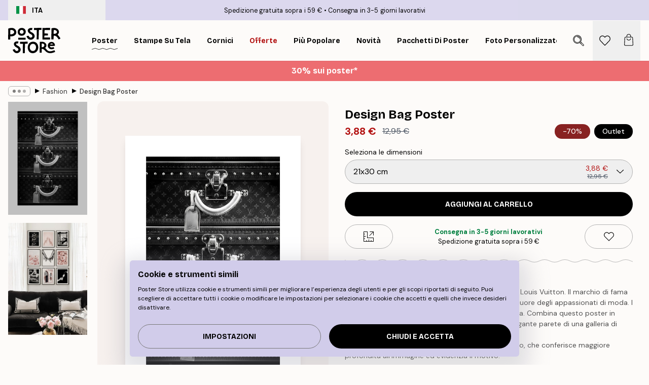

--- FILE ---
content_type: text/html; charset=utf-8
request_url: https://posterstore.it/p/stampe-poster/fashion-moda/design-bag-poster/
body_size: 34519
content:
<!DOCTYPE html><html dir="ltr" lang="it"><head><title>Design Bag Poster con stile moda lusso | Poster Store IT</title><meta name="description" content="Poster in bianco e nero con tre valigie firmate Louis Vuitton, perfetto per gli amanti della moda ✅ Prezzi incredibili ✅ Consegna veloce ✅ Spedizione gratuita"/><meta charSet="utf-8"/><meta name="viewport" content="initial-scale=1.0, width=device-width"/><link rel="canonical" href="https://posterstore.it/p/stampe-poster/fashion-moda/design-bag-poster/"/><link rel="alternate" hrefLang="en-ie" href="https://posterstore.ie/p/posters-prints/fashion/design-bag-poster/"/><link rel="alternate" hrefLang="no-no" href="https://posterstore.no/p/plakater-posters/fashion/designveske-poster/"/><link rel="alternate" hrefLang="en-au" href="https://posterstore.com/au/p/posters-prints/fashion/design-bag-poster/"/><link rel="alternate" hrefLang="ro-ro" href="https://posterstore.com/ro/p/postere/fashion/poster-genta-de-lux/"/><link rel="alternate" hrefLang="hu-hu" href="https://posterstore.hu/p/falikepek-poszterek/fashion-divat/design-bag-poster/"/><link rel="alternate" hrefLang="en-hr" href="https://posterstore.eu/p/posters-prints/fashion/design-bag-poster/"/><link rel="alternate" hrefLang="cs-cz" href="https://posterstore.cz/p/plakaty-obrazy/fashion-poster/luxusni-kabelka-plakat/"/><link rel="alternate" hrefLang="en-nz" href="https://posterstore.nz/p/posters-prints/fashion/design-bag-poster/"/><link rel="alternate" hrefLang="ja-jp" href="https://posterstore.jp/p/E3-83-9D-E3-82-B9-E3-82-BF-E3-83-BC/E3-83-95-E3-82-A1-E3-83-83-E3-82-B7-E3-83-A7-E3-83-B3/%E3%83%87%E3%82%B6%E3%82%A4%E3%83%8A%E3%83%BC%E3%83%90%E3%83%83%E3%82%B0%E3%83%9D%E3%82%B9%E3%82%BF%E3%83%BC/"/><link rel="alternate" hrefLang="ko-kr" href="https://posterstore.kr/p/EC-95-84-ED-8A-B8-EC-9B-8C-ED-81-AC--ED-8F-AC-EC-8A-A4-ED-84-B0/ED-8C-A8-EC-85-98--EC-95-84-EC-9D-B4-EC-BD-94-EB-8B-89/%C3%AD%C2%8A%C2%B8%C3%AB%C2%A0%C2%81%C3%AD%C2%81%C2%AC-%C3%AD%C2%8F%C2%AC%C3%AC%C2%8A%C2%A4%C3%AD%C2%84%C2%B0/"/><link rel="alternate" hrefLang="de-de" href="https://posterstore.de/p/bilder-poster/fashion-mode/design-koffer-poster/"/><link rel="alternate" hrefLang="fr-fr" href="https://posterstore.fr/p/affiches-posters/mode-fashion/sac-de-createur-poster/"/><link rel="alternate" hrefLang="en-gb" href="https://posterstore.co.uk/p/posters-prints/fashion/design-bag-poster/"/><link rel="alternate" hrefLang="sv-se" href="https://posterstore.se/p/tavlor-posters/fashion-mode/vaskor-design-poster/"/><link rel="alternate" hrefLang="da-dk" href="https://posterstore.dk/p/plakater/fashion/designer-taske-plakat/"/><link rel="alternate" hrefLang="nl-nl" href="https://posterstore.nl/p/posters/fashion-mode/designer-tas-poster/"/><link rel="alternate" hrefLang="de-at" href="https://posterstore.at/p/poster/fashion-mode/design-koffer-poster/"/><link rel="alternate" hrefLang="it-it" href="https://posterstore.it/p/stampe-poster/fashion-moda/design-bag-poster/"/><link rel="alternate" hrefLang="es-es" href="https://posterstore.es/p/posters/moda-fashion/poster-maleta-de-diseno/"/><link rel="alternate" hrefLang="nl-be" href="https://posterstore.be/p/posters/fashion-mode/designer-tas-poster/"/><link rel="alternate" hrefLang="fi-fi" href="https://posterstore.fi/p/julisteet/muoti/design-laukku-juliste/"/><link rel="alternate" hrefLang="de-ch" href="https://posterstore.ch/p/bilder-poster/fashion-mode/design-koffer-poster/"/><link rel="alternate" hrefLang="ar-ae" href="https://posterstore.ae/p/D8-A7-D9-84-D9-84-D9-88-D8-AD-D8-A7-D8-AA--D9-88-D8-A7-D9-84-D9-85-D8-B7-D8-A8-D9-88-D8-B9-D8-A7-D8-AA/D8-A7-D9-84-D8-A7-D8-B2-D9-8A-D8-A7-D8-A1--D8-A7-D9-84-D9-85-D9-88-D8-B6-D8-A9/Design-Bag-Poster/"/><link rel="alternate" hrefLang="pl-pl" href="https://posterstore.pl/p/plakaty-obrazy/moda/plakat-torba-od-projektanta/"/><link rel="alternate" hrefLang="it-ch" href="https://posterstore.ch/it-ch/p/stampe-poster/fashion-moda/design-bag-poster/"/><link rel="alternate" hrefLang="fr-ch" href="https://posterstore.ch/fr-ch/p/affiches-posters/mode-fashion/sac-de-createur-poster/"/><link rel="alternate" hrefLang="fr-be" href="https://posterstore.be/fr-be/p/affiches-posters/mode-fashion/sac-de-createur-poster/"/><link rel="alternate" hrefLang="de-be" href="https://posterstore.be/de-be/p/bilder-poster/fashion-mode/design-koffer-poster/"/><meta property="og:description" content="Poster in bianco e nero con tre valigie firmate Louis Vuitton, perfetto per gli amanti della moda ✅ Prezzi incredibili ✅ Consegna veloce ✅ Spedizione gratuita"/><meta property="og:url" content="https://posterstore.it/p/stampe-poster/fashion-moda/design-bag-poster/"/><meta property="og:site_name" content="Poster Store"/><meta property="og:title" content="Design Bag Poster"/><meta property="og:type" content="product"/><meta property="og:image" content="https://media.posterstore.com/site_images/6862d5080b074212f55c70ce_1566802868_PS52177-8.jpg"/><meta property="og:image" content="https://media.posterstore.com/site_images/67f7cb11f4a0856dfb4aa189_575143062_PS52177_display_image_PS.jpg"/><link rel="preload" as="image" imageSrcSet="https://media.posterstore.com/site_images/6862d5030b074212f55c70cc_1642897421_PS52177-4.jpg?auto=compress%2Cformat&amp;fit=max&amp;w=16 16w, https://media.posterstore.com/site_images/6862d5030b074212f55c70cc_1642897421_PS52177-4.jpg?auto=compress%2Cformat&amp;fit=max&amp;w=32 32w, https://media.posterstore.com/site_images/6862d5030b074212f55c70cc_1642897421_PS52177-4.jpg?auto=compress%2Cformat&amp;fit=max&amp;w=48 48w, https://media.posterstore.com/site_images/6862d5030b074212f55c70cc_1642897421_PS52177-4.jpg?auto=compress%2Cformat&amp;fit=max&amp;w=64 64w, https://media.posterstore.com/site_images/6862d5030b074212f55c70cc_1642897421_PS52177-4.jpg?auto=compress%2Cformat&amp;fit=max&amp;w=96 96w, https://media.posterstore.com/site_images/6862d5030b074212f55c70cc_1642897421_PS52177-4.jpg?auto=compress%2Cformat&amp;fit=max&amp;w=128 128w, https://media.posterstore.com/site_images/6862d5030b074212f55c70cc_1642897421_PS52177-4.jpg?auto=compress%2Cformat&amp;fit=max&amp;w=256 256w, https://media.posterstore.com/site_images/6862d5030b074212f55c70cc_1642897421_PS52177-4.jpg?auto=compress%2Cformat&amp;fit=max&amp;w=384 384w, https://media.posterstore.com/site_images/6862d5030b074212f55c70cc_1642897421_PS52177-4.jpg?auto=compress%2Cformat&amp;fit=max&amp;w=640 640w, https://media.posterstore.com/site_images/6862d5030b074212f55c70cc_1642897421_PS52177-4.jpg?auto=compress%2Cformat&amp;fit=max&amp;w=750 750w, https://media.posterstore.com/site_images/6862d5030b074212f55c70cc_1642897421_PS52177-4.jpg?auto=compress%2Cformat&amp;fit=max&amp;w=828 828w, https://media.posterstore.com/site_images/6862d5030b074212f55c70cc_1642897421_PS52177-4.jpg?auto=compress%2Cformat&amp;fit=max&amp;w=1080 1080w, https://media.posterstore.com/site_images/6862d5030b074212f55c70cc_1642897421_PS52177-4.jpg?auto=compress%2Cformat&amp;fit=max&amp;w=1200 1200w, https://media.posterstore.com/site_images/6862d5030b074212f55c70cc_1642897421_PS52177-4.jpg?auto=compress%2Cformat&amp;fit=max&amp;w=1920 1920w, https://media.posterstore.com/site_images/6862d5030b074212f55c70cc_1642897421_PS52177-4.jpg?auto=compress%2Cformat&amp;fit=max&amp;w=2048 2048w, https://media.posterstore.com/site_images/6862d5030b074212f55c70cc_1642897421_PS52177-4.jpg?auto=compress%2Cformat&amp;fit=max&amp;w=3840 3840w" imageSizes="100%" fetchpriority="high"/><meta name="next-head-count" content="41"/><link rel="shortcut icon" href="/favicon.ico" type="image/x-icon"/><link rel="mask-icon" href="/mask-icon.svg" color="black"/><link rel="apple-touch-icon" href="/touch-icon.png"/><meta name="theme-color" content="#fff" media="(prefers-color-scheme: light)"/><meta name="theme-color" content="#fff" media="(prefers-color-scheme: dark)"/><meta name="theme-color" content="#fff"/><meta name="google" content="notranslate"/><link rel="preload" href="/_next/static/css/0f0e37847d5ea305.css" as="style" crossorigin="anonymous"/><link rel="stylesheet" href="/_next/static/css/0f0e37847d5ea305.css" crossorigin="anonymous" data-n-g=""/><link rel="preload" href="/_next/static/css/bdb19ca02405dbf2.css" as="style" crossorigin="anonymous"/><link rel="stylesheet" href="/_next/static/css/bdb19ca02405dbf2.css" crossorigin="anonymous" data-n-p=""/><noscript data-n-css=""></noscript><script defer="" crossorigin="anonymous" nomodule="" src="/_next/static/chunks/polyfills-42372ed130431b0a.js"></script><script defer="" src="/_next/static/chunks/8329.dfa48f0e2c265c41.js" crossorigin="anonymous"></script><script defer="" src="/_next/static/chunks/8873.06ed890459f86d14.js" crossorigin="anonymous"></script><script defer="" src="/_next/static/chunks/6329.c2ddccd701c6e831.js" crossorigin="anonymous"></script><script src="/_next/static/chunks/webpack-37a0ec565ba3d583.js" defer="" crossorigin="anonymous"></script><script src="/_next/static/chunks/framework-ad5a2060caaa3ac5.js" defer="" crossorigin="anonymous"></script><script src="/_next/static/chunks/main-bef785a8afe73322.js" defer="" crossorigin="anonymous"></script><script src="/_next/static/chunks/pages/_app-95e21b9de368b82a.js" defer="" crossorigin="anonymous"></script><script src="/_next/static/chunks/6028-bba8a1ef98af8e53.js" defer="" crossorigin="anonymous"></script><script src="/_next/static/chunks/5224-856ccd605590fadb.js" defer="" crossorigin="anonymous"></script><script src="/_next/static/chunks/3304-aee3a66350e08323.js" defer="" crossorigin="anonymous"></script><script src="/_next/static/chunks/2835-ca6d2bbaeb61665b.js" defer="" crossorigin="anonymous"></script><script src="/_next/static/chunks/7765-9cd804f32efda6e4.js" defer="" crossorigin="anonymous"></script><script src="/_next/static/chunks/657-2a1e21a7c22c816f.js" defer="" crossorigin="anonymous"></script><script src="/_next/static/chunks/9994-61bb6524e31673fa.js" defer="" crossorigin="anonymous"></script><script src="/_next/static/chunks/7229-d100cceba6bac298.js" defer="" crossorigin="anonymous"></script><script src="/_next/static/chunks/pages/p/%5B...slug%5D-7d169cf662cb8838.js" defer="" crossorigin="anonymous"></script><script src="/_next/static/QpZAGMSX8sOAptgui9e_s/_buildManifest.js" defer="" crossorigin="anonymous"></script><script src="/_next/static/QpZAGMSX8sOAptgui9e_s/_ssgManifest.js" defer="" crossorigin="anonymous"></script></head><body class="notranslate" lang="it"><noscript><iframe title="Google Tag Manager" src="https://www.googletagmanager.com/ns.html?id=GTM-T9G5H8D" height="0" width="0" style="display:none;visibility:hidden"></iframe></noscript><div id="__loading-indicator"></div><div id="__next"><script>history.scrollRestoration = "manual"</script><div id="app" data-project="PS" class="__variable_6e5d6a __variable_fc1bc1 font-body flex min-h-full flex-col"><a href="#main" class="visually-hidden">Skip to main content.</a><aside id="status" class="relative z-40 h-6 bg-brand-purple/75 px-4 w-content:h-10 z-40" aria-label="Status bar"><div class="relative m-auto flex h-full w-full max-w-header items-center"><button class="absolute z-10 hidden h-full w-48 items-center py-1 w-content:flex"><div class="relative flex h-full items-center rounded-md px-4 text-xs uppercase hover:bg-brand-purple active:bg-brand-purple ltr:-left-4 rtl:-right-4"><div class="relative me-3 flex" style="min-height:15.4px;min-width:19px"><img alt="Italy flag icon" aria-hidden="true" loading="lazy" width="640" height="480" decoding="async" data-nimg="1" class="absolute h-full w-full object-cover" style="color:transparent" src="/_next/static/media/it.e8516fc7.svg"/></div><div class="flex h-4 items-center"><span class="font-bold" title="Italy">ITA</span></div></div></button><span></span><div role="region" aria-label="Announcements" class="w-full h-full flex-1 relative"><ul class="flex w-full flex-center h-full"><li aria-posinset="1" aria-setsize="2" class="transition-opacity absolute w-full overflow-hidden flex flex-center opacity-100" style="transition-duration:500ms"><p class="truncate w-content:scale-90">Spedizione gratuita sopra i 59 €</p></li><li aria-posinset="2" aria-setsize="2" class="transition-opacity absolute w-full overflow-hidden flex flex-center opacity-0 pointer-events-none" style="transition-duration:200ms"><p class="truncate w-content:scale-90">Consegna in 3-5 giorni lavorativi</p></li></ul></div></div></aside><header role="banner" class="sticky top-0 z-30" aria-label="Main navigation"><div class="flex h-16 items-center bg-brand-white px-1 shadow-sm lg:h-20 lg:px-4"><nav role="navigation" class="mx-auto flex w-full max-w-header items-center justify-between transition-all duration-500"><a class="flex transition-opacity duration-150 items-center justify-center lg:justify-start active:hover:opacity-60 active:hover:delay-0 active:hover:transition-none lg:w-[165px] max-w-content opacity-0" aria-current="false" href="https://posterstore.it/"><img alt="Poster Store logo" loading="lazy" width="1143" height="557" decoding="async" data-nimg="1" class="lg:h-[50px] h-[32px] lg:my-4 w-auto lg:m-0 m-auto transition-opacity opacity-100 delay-300 lg:delay-500 w-content:delay-0 transition-opacity duration-500 opacity-100 delay-300" style="color:transparent" src="/_next/static/media/logo.efc2cd70.svg"/></a><section id="synapse-popover-group-Rqhr6" aria-label="Site navigation" class="hide-scrollbar me-4 hidden flex-1 overflow-x-auto lg:flex"><div class="group static" data-ph="top-nav"><a class="popover-button flex-center flex flex items-center capitalize font-display font-bold tracking-[0.5px] lg:tracking-[0.56px] text-xs lg:text-sm h-20 px-2.5 lg:px-4 whitespace-nowrap transition-colors duration-300 button-tertiary-active !ps-0" id="synapse-popover-R6qhr6-button" aria-expanded="false" href="https://posterstore.it/stampe-poster/"><span class="relative flex h-full items-center"><span class="relative tracking-normal">Poster<div class="absolute" style="overflow:hidden;background-image:url(&#x27;data:image/svg+xml;utf8,&lt;svg xmlns=&quot;http://www.w3.org/2000/svg&quot; viewBox=&quot;0 0 100 20&quot; preserveAspectRatio=&quot;none&quot;&gt;&lt;path d=&quot;M0,10 Q25,0 50,10 T100,10&quot; fill=&quot;none&quot; stroke=&quot;%23000&quot; stroke-width=&quot;4&quot; /&gt;&lt;/svg&gt;&#x27;);background-repeat:repeat-x;background-position:center;background-size:15px 5px;width:100%;height:10px;opacity:1"></div></span></span></a></div><div class="group static" data-ph="top-nav"><a class="popover-button flex-center flex flex items-center capitalize font-display font-bold tracking-[0.5px] lg:tracking-[0.56px] text-xs lg:text-sm h-20 px-2.5 lg:px-4 whitespace-nowrap transition-colors duration-300 button-tertiary-active" id="synapse-popover-Raqhr6-button" aria-expanded="false" href="https://posterstore.it/canvas/"><span class="relative flex h-full items-center"><span class="relative tracking-normal">Stampe su tela<div class="absolute !opacity-0 group-hover:!opacity-50" style="overflow:hidden;background-image:url(&#x27;data:image/svg+xml;utf8,&lt;svg xmlns=&quot;http://www.w3.org/2000/svg&quot; viewBox=&quot;0 0 100 20&quot; preserveAspectRatio=&quot;none&quot;&gt;&lt;path d=&quot;M0,10 Q25,0 50,10 T100,10&quot; fill=&quot;none&quot; stroke=&quot;%23000&quot; stroke-width=&quot;4&quot; /&gt;&lt;/svg&gt;&#x27;);background-repeat:repeat-x;background-position:center;background-size:15px 5px;width:100%;height:10px;opacity:1"></div></span></span></a></div><div class="group static" data-ph="top-nav"><a class="popover-button flex-center flex flex items-center capitalize font-display font-bold tracking-[0.5px] lg:tracking-[0.56px] text-xs lg:text-sm h-20 px-2.5 lg:px-4 whitespace-nowrap transition-colors duration-300 button-tertiary-active" id="synapse-popover-Reqhr6-button" aria-expanded="false" href="https://posterstore.it/cornici/"><span class="relative flex h-full items-center"><span class="relative tracking-normal">Cornici<div class="absolute !opacity-0 group-hover:!opacity-50" style="overflow:hidden;background-image:url(&#x27;data:image/svg+xml;utf8,&lt;svg xmlns=&quot;http://www.w3.org/2000/svg&quot; viewBox=&quot;0 0 100 20&quot; preserveAspectRatio=&quot;none&quot;&gt;&lt;path d=&quot;M0,10 Q25,0 50,10 T100,10&quot; fill=&quot;none&quot; stroke=&quot;%23000&quot; stroke-width=&quot;4&quot; /&gt;&lt;/svg&gt;&#x27;);background-repeat:repeat-x;background-position:center;background-size:15px 5px;width:100%;height:10px;opacity:1"></div></span></span></a></div><div class="group" data-ph="top-nav"><a class="popover-button flex-center flex flex items-center capitalize font-display font-bold tracking-[0.5px] lg:tracking-[0.56px] text-xs lg:text-sm h-20 px-2.5 lg:px-4 whitespace-nowrap transition-colors duration-300 button-tertiary-active text-urgent" id="synapse-popover-Riqhr6-button" aria-expanded="false" aria-controls="synapse-popover-Riqhr6" href="https://posterstore.it/offerte/"><span class="relative">Offerte<div class="absolute !opacity-0 group-hover:!opacity-50" style="overflow:hidden;background-image:url(&#x27;data:image/svg+xml;utf8,&lt;svg xmlns=&quot;http://www.w3.org/2000/svg&quot; viewBox=&quot;0 0 100 20&quot; preserveAspectRatio=&quot;none&quot;&gt;&lt;path d=&quot;M0,10 Q25,0 50,10 T100,10&quot; fill=&quot;none&quot; stroke=&quot;%23B21010&quot; stroke-width=&quot;4&quot; /&gt;&lt;/svg&gt;&#x27;);background-repeat:repeat-x;background-position:center;background-size:15px 5px;width:100%;height:10px;opacity:1"></div></span></a></div><div class="group" data-ph="top-nav"><a class="popover-button flex-center flex flex items-center capitalize font-display font-bold tracking-[0.5px] lg:tracking-[0.56px] text-xs lg:text-sm h-20 px-2.5 lg:px-4 whitespace-nowrap transition-colors duration-300 button-tertiary-active" id="synapse-popover-Rmqhr6-button" aria-expanded="false" aria-controls="synapse-popover-Rmqhr6" href="https://posterstore.it/stampe-poster/poster-piu-popolari/"><span class="relative">Più popolare<div class="absolute !opacity-0 group-hover:!opacity-50" style="overflow:hidden;background-image:url(&#x27;data:image/svg+xml;utf8,&lt;svg xmlns=&quot;http://www.w3.org/2000/svg&quot; viewBox=&quot;0 0 100 20&quot; preserveAspectRatio=&quot;none&quot;&gt;&lt;path d=&quot;M0,10 Q25,0 50,10 T100,10&quot; fill=&quot;none&quot; stroke=&quot;%23000&quot; stroke-width=&quot;4&quot; /&gt;&lt;/svg&gt;&#x27;);background-repeat:repeat-x;background-position:center;background-size:15px 5px;width:100%;height:10px;opacity:1"></div></span></a></div><div class="group" data-ph="top-nav"><a class="popover-button flex-center flex flex items-center capitalize font-display font-bold tracking-[0.5px] lg:tracking-[0.56px] text-xs lg:text-sm h-20 px-2.5 lg:px-4 whitespace-nowrap transition-colors duration-300 button-tertiary-active" id="synapse-popover-Rqqhr6-button" aria-expanded="false" aria-controls="synapse-popover-Rqqhr6" href="https://posterstore.it/stampe-poster/novita/"><span class="relative">Novità<div class="absolute !opacity-0 group-hover:!opacity-50" style="overflow:hidden;background-image:url(&#x27;data:image/svg+xml;utf8,&lt;svg xmlns=&quot;http://www.w3.org/2000/svg&quot; viewBox=&quot;0 0 100 20&quot; preserveAspectRatio=&quot;none&quot;&gt;&lt;path d=&quot;M0,10 Q25,0 50,10 T100,10&quot; fill=&quot;none&quot; stroke=&quot;%23000&quot; stroke-width=&quot;4&quot; /&gt;&lt;/svg&gt;&#x27;);background-repeat:repeat-x;background-position:center;background-size:15px 5px;width:100%;height:10px;opacity:1"></div></span></a></div><div class="group" data-ph="top-nav"><a class="popover-button flex-center flex flex items-center capitalize font-display font-bold tracking-[0.5px] lg:tracking-[0.56px] text-xs lg:text-sm h-20 px-2.5 lg:px-4 whitespace-nowrap transition-colors duration-300 button-tertiary-active" id="synapse-popover-Ruqhr6-button" aria-expanded="false" aria-controls="synapse-popover-Ruqhr6" href="https://posterstore.it/stampe-poster/pacchetti-di-poster/"><span class="relative">Pacchetti di poster<div class="absolute !opacity-0 group-hover:!opacity-50" style="overflow:hidden;background-image:url(&#x27;data:image/svg+xml;utf8,&lt;svg xmlns=&quot;http://www.w3.org/2000/svg&quot; viewBox=&quot;0 0 100 20&quot; preserveAspectRatio=&quot;none&quot;&gt;&lt;path d=&quot;M0,10 Q25,0 50,10 T100,10&quot; fill=&quot;none&quot; stroke=&quot;%23000&quot; stroke-width=&quot;4&quot; /&gt;&lt;/svg&gt;&#x27;);background-repeat:repeat-x;background-position:center;background-size:15px 5px;width:100%;height:10px;opacity:1"></div></span></a></div><div class="group" data-ph="top-nav"><a class="popover-button flex-center flex flex items-center capitalize font-display font-bold tracking-[0.5px] lg:tracking-[0.56px] text-xs lg:text-sm h-20 px-2.5 lg:px-4 whitespace-nowrap transition-colors duration-300 button-tertiary-active" id="synapse-popover-R12qhr6-button" aria-expanded="false" aria-controls="synapse-popover-R12qhr6" href="https://posterstore.it/artwork/"><span class="relative">Foto Personalizzate<div class="absolute !opacity-0 group-hover:!opacity-50" style="overflow:hidden;background-image:url(&#x27;data:image/svg+xml;utf8,&lt;svg xmlns=&quot;http://www.w3.org/2000/svg&quot; viewBox=&quot;0 0 100 20&quot; preserveAspectRatio=&quot;none&quot;&gt;&lt;path d=&quot;M0,10 Q25,0 50,10 T100,10&quot; fill=&quot;none&quot; stroke=&quot;%23000&quot; stroke-width=&quot;4&quot; /&gt;&lt;/svg&gt;&#x27;);background-repeat:repeat-x;background-position:center;background-size:15px 5px;width:100%;height:10px;opacity:1"></div></span></a></div><div class="group" data-ph="top-nav"><a class="popover-button flex-center flex flex items-center capitalize font-display font-bold tracking-[0.5px] lg:tracking-[0.56px] text-xs lg:text-sm h-20 px-2.5 lg:px-4 whitespace-nowrap transition-colors duration-300 button-tertiary-active" id="synapse-popover-R16qhr6-button" aria-expanded="false" aria-controls="synapse-popover-R16qhr6" href="https://posterstore.it/g/wall-art-ispirazione/"><span class="relative">Galleria a parete<div class="absolute !opacity-0 group-hover:!opacity-50" style="overflow:hidden;background-image:url(&#x27;data:image/svg+xml;utf8,&lt;svg xmlns=&quot;http://www.w3.org/2000/svg&quot; viewBox=&quot;0 0 100 20&quot; preserveAspectRatio=&quot;none&quot;&gt;&lt;path d=&quot;M0,10 Q25,0 50,10 T100,10&quot; fill=&quot;none&quot; stroke=&quot;%23000&quot; stroke-width=&quot;4&quot; /&gt;&lt;/svg&gt;&#x27;);background-repeat:repeat-x;background-position:center;background-size:15px 5px;width:100%;height:10px;opacity:1"></div></span></a></div><div class="group" data-ph="top-nav"><a class="popover-button flex-center flex flex items-center capitalize font-display font-bold tracking-[0.5px] lg:tracking-[0.56px] text-xs lg:text-sm h-20 px-2.5 lg:px-4 whitespace-nowrap transition-colors duration-300 button-tertiary-active" id="synapse-popover-R1aqhr6-button" aria-expanded="false" aria-controls="synapse-popover-R1aqhr6" href="https://posterstore.it/come-creare-la-tua-galleria-a-parete-perfetta/"><span class="relative">Ispirazione e consigli<div class="absolute !opacity-0 group-hover:!opacity-50" style="overflow:hidden;background-image:url(&#x27;data:image/svg+xml;utf8,&lt;svg xmlns=&quot;http://www.w3.org/2000/svg&quot; viewBox=&quot;0 0 100 20&quot; preserveAspectRatio=&quot;none&quot;&gt;&lt;path d=&quot;M0,10 Q25,0 50,10 T100,10&quot; fill=&quot;none&quot; stroke=&quot;%23000&quot; stroke-width=&quot;4&quot; /&gt;&lt;/svg&gt;&#x27;);background-repeat:repeat-x;background-position:center;background-size:15px 5px;width:100%;height:10px;opacity:1"></div></span></a></div></section></nav></div></header><button class="w-full"><aside aria-labelledby="synapse-promotional-banner-R31r6-title" class="flex flex-col flex-center text-center py-2 px-4 z-20 relative group" style="background:#ed6d71;color:#fff"><div class="max-w-header relative w-full"><div class="flex flex-col px-8"><span id="synapse-promotional-banner-R31r6-title" class="h3">30% sui poster*</span></div></div></aside></button><span></span><main id="main" class="flex-1"><script type="application/ld+json">{
        "@context": "http://schema.org/",
        "@type": "Product",
        "name": "Design Bag Poster",
        "description": "Un elegante poster di moda con tre lussuose valigie Louis Vuitton. Il marchio di fama mondiale fa sicuramente battere un po&#39; pi&ugrave; forte il cuore degli appassionati di moda. I poster di moda portano un tocco di lusso a casa tua. Combina questo poster in bianco e nero con altri poster di moda e crea un&#39;elegante parete di una galleria di moda per attirare l&#39;attenzione nella tua casa.  Il poster &egrave; incorniciato da un bordo bianco stampato, che conferisce maggiore profondit&agrave; all&#39;immagine ed evidenzia il motivo.",
        "sku": "PS52177",
        "image": "https://media.posterstore.com/site_images/6862d5080b074212f55c70ce_1566802868_PS52177-8.jpg",
        "url": "https://posterstore.it/stampe-poster/fashion-moda/design-bag-poster/",
        "brand": {
          "@type": "Brand",
          "name": "Poster Store"
        },
        "offers": [
          {
              "@type": "Offer",
              "sku": "PS52177-4",
              "name": "Design Bag Poster 21x30 cm",
              "url": "https://posterstore.it/stampe-poster/fashion-moda/design-bag-poster/",
              "priceSpecification": [{"@type":"UnitPriceSpecification","price":3.88,"priceCurrency":"EUR"},{"@type":"UnitPriceSpecification","priceType":"https://schema.org/StrikethroughPrice","price":12.95,"priceCurrency":"EUR"}],
              "itemCondition": "http://schema.org/NewCondition",
              "availability": "http://schema.org/InStock"
            },{
              "@type": "Offer",
              "sku": "PS52177-5",
              "name": "Design Bag Poster 30x40 cm",
              "url": "https://posterstore.it/stampe-poster/fashion-moda/design-bag-poster/",
              "priceSpecification": [{"@type":"UnitPriceSpecification","price":5.84,"priceCurrency":"EUR"},{"@type":"UnitPriceSpecification","priceType":"https://schema.org/StrikethroughPrice","price":19.45,"priceCurrency":"EUR"}],
              "itemCondition": "http://schema.org/NewCondition",
              "availability": "http://schema.org/InStock"
            },{
              "@type": "Offer",
              "sku": "PS52177-8",
              "name": "Design Bag Poster 50x70 cm",
              "url": "https://posterstore.it/stampe-poster/fashion-moda/design-bag-poster/",
              "priceSpecification": [{"@type":"UnitPriceSpecification","price":8.98,"priceCurrency":"EUR"},{"@type":"UnitPriceSpecification","priceType":"https://schema.org/StrikethroughPrice","price":29.95,"priceCurrency":"EUR"}],
              "itemCondition": "http://schema.org/NewCondition",
              "availability": "http://schema.org/InStock"
            }
        ]
      }</script><div class="relative mx-auto mb-12 lg:bg-transparent lg:px-4"><div class="mx-auto max-w-header"><nav id="breadcrumbs" class="flex items-center w-full overflow-x-auto hide-scrollbar mask-x-scroll py-2 px-4 lg:-mx-4" aria-label="Breadcrumb" data-ph="breadcrumbs"><div class="sticky start-0 z-10 flex items-center transition-opacity duration-150 shrink-0 opacity-100 delay-150"><div role="presentation" class="flex flex-center h-5 px-2 rounded-md me-2 border border-brand-500"><div class="rounded-full bg-black me-1 last:me-0" style="height:6px;width:6px;opacity:calc(0.5 - 0 * 0.1)"></div><div class="rounded-full bg-black me-1 last:me-0" style="height:6px;width:6px;opacity:calc(0.5 - 1 * 0.1)"></div><div class="rounded-full bg-black me-1 last:me-0" style="height:6px;width:6px;opacity:calc(0.5 - 2 * 0.1)"></div></div><div role="separator" aria-orientation="vertical" class="relative font-bold -top-px text-md start-px rtl-mirror">▸</div></div><ol class="flex flex-nowrap ps-1 ms-2" style="transform:translate3d(0px, 0px, 0px)"><li class="flex flex-nowrap mx-1 transition-opacity group duration-300 ltr:first:-ml-3 rtl:first:-mr-3 opacity-0 pointer-events-none"><a class="flex items-center me-2 group-last:me-0 whitespace-nowrap hover:underline truncate text-black/80 text-xs button-tertiary-active duration-300 transition-colors" tabindex="0" style="max-width:15rem" href="https://posterstore.it/">Poster Store</a><div role="separator" aria-orientation="vertical" class="relative font-bold -top-px text-md start-px rtl-mirror">▸</div></li><li class="flex flex-nowrap mx-1 transition-opacity group duration-300 ltr:first:-ml-3 rtl:first:-mr-3 opacity-0 pointer-events-none"><a class="flex items-center me-2 group-last:me-0 whitespace-nowrap hover:underline truncate text-black/80 text-xs button-tertiary-active duration-300 transition-colors" tabindex="0" style="max-width:15rem" href="https://posterstore.it/stampe-poster/">Poster</a><div role="separator" aria-orientation="vertical" class="relative font-bold -top-px text-md start-px rtl-mirror">▸</div></li><li class="flex flex-nowrap mx-1 transition-opacity group duration-300 ltr:first:-ml-3 rtl:first:-mr-3 opacity-100"><a class="flex items-center me-2 group-last:me-0 whitespace-nowrap hover:underline truncate text-black/80 text-xs button-tertiary-active duration-300 transition-colors" tabindex="0" style="max-width:15rem" href="https://posterstore.it/stampe-poster/fashion-moda/">Fashion</a><div role="separator" aria-orientation="vertical" class="relative font-bold -top-px text-md start-px rtl-mirror">▸</div></li><li class="flex flex-nowrap mx-1 transition-opacity group duration-300 ltr:first:-ml-3 rtl:first:-mr-3 opacity-100"><a class="flex items-center me-2 group-last:me-0 whitespace-nowrap hover:underline truncate font-medium pe-3 text-black/80 text-xs button-tertiary-active duration-300 transition-colors" aria-current="page" tabindex="0" style="max-width:15rem" href="https://posterstore.it/p/stampe-poster/fashion-moda/design-bag-poster/">Design Bag Poster</a></li></ol></nav></div><div class="relative z-20 m-auto flex h-full max-w-header flex-col items-start lg:flex-row"><div class="h-full w-full min-w-[50%] lg:sticky lg:top-[94px] lg:w-1/2 xl:w-full"><div class="relative mx-4 ms-0 flex h-full" aria-label="Product images"><div class="hide-scrollbar me-4 ms-4 w-14 flex-col overflow-y-auto pe-1 transition-opacity duration-300 ease-in-out xs:w-16 sm:w-20 md:w-32 lg:ms-0 lg:w-20 xl:w-40 2xl:me-6 2xl:w-48 flex opacity-0 mask-y-scroll" style="max-height:0"><div class="h-px"></div><button class="relative mb-4 h-0 w-full bg-white last:mb-0" disabled="" aria-label="Show image 1" aria-controls="synapse-product-photoswipe-thumbnail-slider-R38ab6-container" aria-owns="synapse-product-photoswipe-thumbnail-slider-R38ab6-slide-0" aria-current="true" style="padding-bottom:142.85000000000002%"><img alt="Poster in bianco e nero che raffigura tre maniglie e serrature di una valigia di lusso, con il monogramma del brand." loading="lazy" decoding="async" data-nimg="fill" style="position:absolute;height:100%;width:100%;left:0;top:0;right:0;bottom:0;color:transparent;max-width:100%;background-size:cover;background-position:50% 50%;background-repeat:no-repeat;background-image:url(&quot;data:image/svg+xml;charset=utf-8,%3Csvg xmlns=&#x27;http://www.w3.org/2000/svg&#x27; %3E%3Cfilter id=&#x27;b&#x27; color-interpolation-filters=&#x27;sRGB&#x27;%3E%3CfeGaussianBlur stdDeviation=&#x27;20&#x27;/%3E%3CfeColorMatrix values=&#x27;1 0 0 0 0 0 1 0 0 0 0 0 1 0 0 0 0 0 100 -1&#x27; result=&#x27;s&#x27;/%3E%3CfeFlood x=&#x27;0&#x27; y=&#x27;0&#x27; width=&#x27;100%25&#x27; height=&#x27;100%25&#x27;/%3E%3CfeComposite operator=&#x27;out&#x27; in=&#x27;s&#x27;/%3E%3CfeComposite in2=&#x27;SourceGraphic&#x27;/%3E%3CfeGaussianBlur stdDeviation=&#x27;20&#x27;/%3E%3C/filter%3E%3Cimage width=&#x27;100%25&#x27; height=&#x27;100%25&#x27; x=&#x27;0&#x27; y=&#x27;0&#x27; preserveAspectRatio=&#x27;none&#x27; style=&#x27;filter: url(%23b);&#x27; href=&#x27;[data-uri]&#x27;/%3E%3C/svg%3E&quot;)" sizes="100%" srcSet="https://media.posterstore.com/site_images/6862d5030b074212f55c70cc_1642897421_PS52177-4.jpg?auto=compress%2Cformat&amp;fit=max&amp;w=16 16w, https://media.posterstore.com/site_images/6862d5030b074212f55c70cc_1642897421_PS52177-4.jpg?auto=compress%2Cformat&amp;fit=max&amp;w=32 32w, https://media.posterstore.com/site_images/6862d5030b074212f55c70cc_1642897421_PS52177-4.jpg?auto=compress%2Cformat&amp;fit=max&amp;w=48 48w, https://media.posterstore.com/site_images/6862d5030b074212f55c70cc_1642897421_PS52177-4.jpg?auto=compress%2Cformat&amp;fit=max&amp;w=64 64w, https://media.posterstore.com/site_images/6862d5030b074212f55c70cc_1642897421_PS52177-4.jpg?auto=compress%2Cformat&amp;fit=max&amp;w=96 96w, https://media.posterstore.com/site_images/6862d5030b074212f55c70cc_1642897421_PS52177-4.jpg?auto=compress%2Cformat&amp;fit=max&amp;w=128 128w, https://media.posterstore.com/site_images/6862d5030b074212f55c70cc_1642897421_PS52177-4.jpg?auto=compress%2Cformat&amp;fit=max&amp;w=256 256w, https://media.posterstore.com/site_images/6862d5030b074212f55c70cc_1642897421_PS52177-4.jpg?auto=compress%2Cformat&amp;fit=max&amp;w=384 384w, https://media.posterstore.com/site_images/6862d5030b074212f55c70cc_1642897421_PS52177-4.jpg?auto=compress%2Cformat&amp;fit=max&amp;w=640 640w, https://media.posterstore.com/site_images/6862d5030b074212f55c70cc_1642897421_PS52177-4.jpg?auto=compress%2Cformat&amp;fit=max&amp;w=750 750w, https://media.posterstore.com/site_images/6862d5030b074212f55c70cc_1642897421_PS52177-4.jpg?auto=compress%2Cformat&amp;fit=max&amp;w=828 828w, https://media.posterstore.com/site_images/6862d5030b074212f55c70cc_1642897421_PS52177-4.jpg?auto=compress%2Cformat&amp;fit=max&amp;w=1080 1080w, https://media.posterstore.com/site_images/6862d5030b074212f55c70cc_1642897421_PS52177-4.jpg?auto=compress%2Cformat&amp;fit=max&amp;w=1200 1200w, https://media.posterstore.com/site_images/6862d5030b074212f55c70cc_1642897421_PS52177-4.jpg?auto=compress%2Cformat&amp;fit=max&amp;w=1920 1920w, https://media.posterstore.com/site_images/6862d5030b074212f55c70cc_1642897421_PS52177-4.jpg?auto=compress%2Cformat&amp;fit=max&amp;w=2048 2048w, https://media.posterstore.com/site_images/6862d5030b074212f55c70cc_1642897421_PS52177-4.jpg?auto=compress%2Cformat&amp;fit=max&amp;w=3840 3840w" src="https://media.posterstore.com/site_images/6862d5030b074212f55c70cc_1642897421_PS52177-4.jpg?auto=compress%2Cformat&amp;fit=max&amp;w=3840"/><div class="absolute left-0 top-0 h-full w-full bg-black transition-opacity duration-150 opacity-25"></div></button><button class="relative mb-4 h-0 w-full bg-white last:mb-0" aria-label="Show image 2" aria-controls="synapse-product-photoswipe-thumbnail-slider-R38ab6-container" aria-owns="synapse-product-photoswipe-thumbnail-slider-R38ab6-slide-1" aria-current="false" style="padding-bottom:141.70000000000002%"><img alt="Galleria a parete di nove poster con foto in bianco e nero e rosa, appesa sopra un divano nero." loading="lazy" decoding="async" data-nimg="fill" style="position:absolute;height:100%;width:100%;left:0;top:0;right:0;bottom:0;color:transparent;max-width:100%;background-size:cover;background-position:50% 50%;background-repeat:no-repeat;background-image:url(&quot;data:image/svg+xml;charset=utf-8,%3Csvg xmlns=&#x27;http://www.w3.org/2000/svg&#x27; %3E%3Cfilter id=&#x27;b&#x27; color-interpolation-filters=&#x27;sRGB&#x27;%3E%3CfeGaussianBlur stdDeviation=&#x27;20&#x27;/%3E%3CfeColorMatrix values=&#x27;1 0 0 0 0 0 1 0 0 0 0 0 1 0 0 0 0 0 100 -1&#x27; result=&#x27;s&#x27;/%3E%3CfeFlood x=&#x27;0&#x27; y=&#x27;0&#x27; width=&#x27;100%25&#x27; height=&#x27;100%25&#x27;/%3E%3CfeComposite operator=&#x27;out&#x27; in=&#x27;s&#x27;/%3E%3CfeComposite in2=&#x27;SourceGraphic&#x27;/%3E%3CfeGaussianBlur stdDeviation=&#x27;20&#x27;/%3E%3C/filter%3E%3Cimage width=&#x27;100%25&#x27; height=&#x27;100%25&#x27; x=&#x27;0&#x27; y=&#x27;0&#x27; preserveAspectRatio=&#x27;none&#x27; style=&#x27;filter: url(%23b);&#x27; href=&#x27;[data-uri]&#x27;/%3E%3C/svg%3E&quot;)" sizes="100%" srcSet="https://media.posterstore.com/site_images/67f7cb11f4a0856dfb4aa189_575143062_PS52177_display_image_PS.jpg?auto=compress%2Cformat&amp;fit=max&amp;w=16 16w, https://media.posterstore.com/site_images/67f7cb11f4a0856dfb4aa189_575143062_PS52177_display_image_PS.jpg?auto=compress%2Cformat&amp;fit=max&amp;w=32 32w, https://media.posterstore.com/site_images/67f7cb11f4a0856dfb4aa189_575143062_PS52177_display_image_PS.jpg?auto=compress%2Cformat&amp;fit=max&amp;w=48 48w, https://media.posterstore.com/site_images/67f7cb11f4a0856dfb4aa189_575143062_PS52177_display_image_PS.jpg?auto=compress%2Cformat&amp;fit=max&amp;w=64 64w, https://media.posterstore.com/site_images/67f7cb11f4a0856dfb4aa189_575143062_PS52177_display_image_PS.jpg?auto=compress%2Cformat&amp;fit=max&amp;w=96 96w, https://media.posterstore.com/site_images/67f7cb11f4a0856dfb4aa189_575143062_PS52177_display_image_PS.jpg?auto=compress%2Cformat&amp;fit=max&amp;w=128 128w, https://media.posterstore.com/site_images/67f7cb11f4a0856dfb4aa189_575143062_PS52177_display_image_PS.jpg?auto=compress%2Cformat&amp;fit=max&amp;w=256 256w, https://media.posterstore.com/site_images/67f7cb11f4a0856dfb4aa189_575143062_PS52177_display_image_PS.jpg?auto=compress%2Cformat&amp;fit=max&amp;w=384 384w, https://media.posterstore.com/site_images/67f7cb11f4a0856dfb4aa189_575143062_PS52177_display_image_PS.jpg?auto=compress%2Cformat&amp;fit=max&amp;w=640 640w, https://media.posterstore.com/site_images/67f7cb11f4a0856dfb4aa189_575143062_PS52177_display_image_PS.jpg?auto=compress%2Cformat&amp;fit=max&amp;w=750 750w, https://media.posterstore.com/site_images/67f7cb11f4a0856dfb4aa189_575143062_PS52177_display_image_PS.jpg?auto=compress%2Cformat&amp;fit=max&amp;w=828 828w, https://media.posterstore.com/site_images/67f7cb11f4a0856dfb4aa189_575143062_PS52177_display_image_PS.jpg?auto=compress%2Cformat&amp;fit=max&amp;w=1080 1080w, https://media.posterstore.com/site_images/67f7cb11f4a0856dfb4aa189_575143062_PS52177_display_image_PS.jpg?auto=compress%2Cformat&amp;fit=max&amp;w=1200 1200w, https://media.posterstore.com/site_images/67f7cb11f4a0856dfb4aa189_575143062_PS52177_display_image_PS.jpg?auto=compress%2Cformat&amp;fit=max&amp;w=1920 1920w, https://media.posterstore.com/site_images/67f7cb11f4a0856dfb4aa189_575143062_PS52177_display_image_PS.jpg?auto=compress%2Cformat&amp;fit=max&amp;w=2048 2048w, https://media.posterstore.com/site_images/67f7cb11f4a0856dfb4aa189_575143062_PS52177_display_image_PS.jpg?auto=compress%2Cformat&amp;fit=max&amp;w=3840 3840w" src="https://media.posterstore.com/site_images/67f7cb11f4a0856dfb4aa189_575143062_PS52177_display_image_PS.jpg?auto=compress%2Cformat&amp;fit=max&amp;w=3840"/><div class="absolute left-0 top-0 h-full w-full bg-black transition-opacity duration-150 opacity-0"></div></button><div class="h-px"></div></div><div id="synapse-product-photoswipe-thumbnail-slider-R38ab6-container" class="w-full flex-1 overflow-hidden"><section aria-label="Product images" class="flex flex-col justify-center"><h2 class="w-full px-4 mb-2 text-center h3 visually-hidden">Product images</h2><div class="flex w-full items-center"><ul id="synapse-slider-R3b8ab6" class="flex-1 grid hide-scrollbar no-highlight overscroll-x-contain transition-opacity drag-safe-area duration-300 justify-center overflow-x-auto opacity-0 pointer-events-none" style="gap:16px;grid-auto-flow:column;scroll-padding:0;grid-auto-columns:calc(100% - 0px - 0px)"><li id="synapse-slider-R3b8ab6-slide-1" class="scroll-snap-start flex flex-center"><div class="flex flex-1 h-full relative flex-center min-w-0 rounded-xl bg-brand-ivory-300"><a id="synapse-product-photoswipe-thumbnail-slider-R38ab6-slide-0" class="flex relative flex-center w-full h-full mx-1 overflow-hidden lg:max-h-screen lg:min-h-[545px!important] xl:min-h-[600px!important] max-w-[320px] md:max-w-[438px] lg:max-w-[981px] min-w-[160px] lg:min-w-[390px] xl:min-w-[438px] px-[10%] py-[15%]" style="width:calc(70.00350017500875vh - 0px)" href="https://media.posterstore.com/site_images/6862d5030b074212f55c70cc_1642897421_PS52177-4.jpg" data-pswp-width="2000" data-pswp-height="2857" rel="noreferrer" target="_blank" data-photoswipe-item="true"><div class="relative h-0 w-full" style="padding-bottom:142.85000000000002%"><div class="absolute h-full w-full overflow-hidden bg-white object-contain shadow-md md:shadow-lg"><img alt="Poster in bianco e nero che raffigura tre maniglie e serrature di una valigia di lusso, con il monogramma del brand." fetchpriority="high" decoding="async" data-nimg="fill" class="z-10" style="position:absolute;height:100%;width:100%;left:0;top:0;right:0;bottom:0;color:transparent;max-width:100%;background-size:cover;background-position:50% 50%;background-repeat:no-repeat;background-image:url(&quot;data:image/svg+xml;charset=utf-8,%3Csvg xmlns=&#x27;http://www.w3.org/2000/svg&#x27; %3E%3Cfilter id=&#x27;b&#x27; color-interpolation-filters=&#x27;sRGB&#x27;%3E%3CfeGaussianBlur stdDeviation=&#x27;20&#x27;/%3E%3CfeColorMatrix values=&#x27;1 0 0 0 0 0 1 0 0 0 0 0 1 0 0 0 0 0 100 -1&#x27; result=&#x27;s&#x27;/%3E%3CfeFlood x=&#x27;0&#x27; y=&#x27;0&#x27; width=&#x27;100%25&#x27; height=&#x27;100%25&#x27;/%3E%3CfeComposite operator=&#x27;out&#x27; in=&#x27;s&#x27;/%3E%3CfeComposite in2=&#x27;SourceGraphic&#x27;/%3E%3CfeGaussianBlur stdDeviation=&#x27;20&#x27;/%3E%3C/filter%3E%3Cimage width=&#x27;100%25&#x27; height=&#x27;100%25&#x27; x=&#x27;0&#x27; y=&#x27;0&#x27; preserveAspectRatio=&#x27;none&#x27; style=&#x27;filter: url(%23b);&#x27; href=&#x27;[data-uri]&#x27;/%3E%3C/svg%3E&quot;)" sizes="100%" srcSet="https://media.posterstore.com/site_images/6862d5030b074212f55c70cc_1642897421_PS52177-4.jpg?auto=compress%2Cformat&amp;fit=max&amp;w=16 16w, https://media.posterstore.com/site_images/6862d5030b074212f55c70cc_1642897421_PS52177-4.jpg?auto=compress%2Cformat&amp;fit=max&amp;w=32 32w, https://media.posterstore.com/site_images/6862d5030b074212f55c70cc_1642897421_PS52177-4.jpg?auto=compress%2Cformat&amp;fit=max&amp;w=48 48w, https://media.posterstore.com/site_images/6862d5030b074212f55c70cc_1642897421_PS52177-4.jpg?auto=compress%2Cformat&amp;fit=max&amp;w=64 64w, https://media.posterstore.com/site_images/6862d5030b074212f55c70cc_1642897421_PS52177-4.jpg?auto=compress%2Cformat&amp;fit=max&amp;w=96 96w, https://media.posterstore.com/site_images/6862d5030b074212f55c70cc_1642897421_PS52177-4.jpg?auto=compress%2Cformat&amp;fit=max&amp;w=128 128w, https://media.posterstore.com/site_images/6862d5030b074212f55c70cc_1642897421_PS52177-4.jpg?auto=compress%2Cformat&amp;fit=max&amp;w=256 256w, https://media.posterstore.com/site_images/6862d5030b074212f55c70cc_1642897421_PS52177-4.jpg?auto=compress%2Cformat&amp;fit=max&amp;w=384 384w, https://media.posterstore.com/site_images/6862d5030b074212f55c70cc_1642897421_PS52177-4.jpg?auto=compress%2Cformat&amp;fit=max&amp;w=640 640w, https://media.posterstore.com/site_images/6862d5030b074212f55c70cc_1642897421_PS52177-4.jpg?auto=compress%2Cformat&amp;fit=max&amp;w=750 750w, https://media.posterstore.com/site_images/6862d5030b074212f55c70cc_1642897421_PS52177-4.jpg?auto=compress%2Cformat&amp;fit=max&amp;w=828 828w, https://media.posterstore.com/site_images/6862d5030b074212f55c70cc_1642897421_PS52177-4.jpg?auto=compress%2Cformat&amp;fit=max&amp;w=1080 1080w, https://media.posterstore.com/site_images/6862d5030b074212f55c70cc_1642897421_PS52177-4.jpg?auto=compress%2Cformat&amp;fit=max&amp;w=1200 1200w, https://media.posterstore.com/site_images/6862d5030b074212f55c70cc_1642897421_PS52177-4.jpg?auto=compress%2Cformat&amp;fit=max&amp;w=1920 1920w, https://media.posterstore.com/site_images/6862d5030b074212f55c70cc_1642897421_PS52177-4.jpg?auto=compress%2Cformat&amp;fit=max&amp;w=2048 2048w, https://media.posterstore.com/site_images/6862d5030b074212f55c70cc_1642897421_PS52177-4.jpg?auto=compress%2Cformat&amp;fit=max&amp;w=3840 3840w" src="https://media.posterstore.com/site_images/6862d5030b074212f55c70cc_1642897421_PS52177-4.jpg?auto=compress%2Cformat&amp;fit=max&amp;w=3840"/></div></div></a></div></li><li id="synapse-slider-R3b8ab6-slide-2" class="scroll-snap-start flex flex-center"><div class="flex flex-1 h-full relative flex-center min-w-0"><a id="synapse-product-photoswipe-thumbnail-slider-R38ab6-slide-1" class="flex relative flex-center w-full h-full mx-1 overflow-hidden lg:max-h-screen lg:min-h-[545px!important] xl:min-h-[600px!important] max-w-[320px] md:max-w-[438px] lg:max-w-[981px] min-w-[160px] lg:min-w-[390px] xl:min-w-[438px]" style="width:calc(70.57163020465774vh - 0px)" href="https://media.posterstore.com/site_images/67f7cb11f4a0856dfb4aa189_575143062_PS52177_display_image_PS.jpg" data-pswp-width="1000" data-pswp-height="1417" rel="noreferrer" target="_blank" data-photoswipe-item="true"><div class="relative h-0 w-full" style="padding-bottom:141.70000000000002%"><div class="absolute h-full w-full overflow-hidden bg-white object-contain rounded-xl"><img alt="Galleria a parete di nove poster con foto in bianco e nero e rosa, appesa sopra un divano nero." loading="lazy" decoding="async" data-nimg="fill" class="z-10" style="position:absolute;height:100%;width:100%;left:0;top:0;right:0;bottom:0;color:transparent;max-width:100%;background-size:cover;background-position:50% 50%;background-repeat:no-repeat;background-image:url(&quot;data:image/svg+xml;charset=utf-8,%3Csvg xmlns=&#x27;http://www.w3.org/2000/svg&#x27; %3E%3Cfilter id=&#x27;b&#x27; color-interpolation-filters=&#x27;sRGB&#x27;%3E%3CfeGaussianBlur stdDeviation=&#x27;20&#x27;/%3E%3CfeColorMatrix values=&#x27;1 0 0 0 0 0 1 0 0 0 0 0 1 0 0 0 0 0 100 -1&#x27; result=&#x27;s&#x27;/%3E%3CfeFlood x=&#x27;0&#x27; y=&#x27;0&#x27; width=&#x27;100%25&#x27; height=&#x27;100%25&#x27;/%3E%3CfeComposite operator=&#x27;out&#x27; in=&#x27;s&#x27;/%3E%3CfeComposite in2=&#x27;SourceGraphic&#x27;/%3E%3CfeGaussianBlur stdDeviation=&#x27;20&#x27;/%3E%3C/filter%3E%3Cimage width=&#x27;100%25&#x27; height=&#x27;100%25&#x27; x=&#x27;0&#x27; y=&#x27;0&#x27; preserveAspectRatio=&#x27;none&#x27; style=&#x27;filter: url(%23b);&#x27; href=&#x27;[data-uri]&#x27;/%3E%3C/svg%3E&quot;)" sizes="100%" srcSet="https://media.posterstore.com/site_images/67f7cb11f4a0856dfb4aa189_575143062_PS52177_display_image_PS.jpg?auto=compress%2Cformat&amp;fit=max&amp;w=16 16w, https://media.posterstore.com/site_images/67f7cb11f4a0856dfb4aa189_575143062_PS52177_display_image_PS.jpg?auto=compress%2Cformat&amp;fit=max&amp;w=32 32w, https://media.posterstore.com/site_images/67f7cb11f4a0856dfb4aa189_575143062_PS52177_display_image_PS.jpg?auto=compress%2Cformat&amp;fit=max&amp;w=48 48w, https://media.posterstore.com/site_images/67f7cb11f4a0856dfb4aa189_575143062_PS52177_display_image_PS.jpg?auto=compress%2Cformat&amp;fit=max&amp;w=64 64w, https://media.posterstore.com/site_images/67f7cb11f4a0856dfb4aa189_575143062_PS52177_display_image_PS.jpg?auto=compress%2Cformat&amp;fit=max&amp;w=96 96w, https://media.posterstore.com/site_images/67f7cb11f4a0856dfb4aa189_575143062_PS52177_display_image_PS.jpg?auto=compress%2Cformat&amp;fit=max&amp;w=128 128w, https://media.posterstore.com/site_images/67f7cb11f4a0856dfb4aa189_575143062_PS52177_display_image_PS.jpg?auto=compress%2Cformat&amp;fit=max&amp;w=256 256w, https://media.posterstore.com/site_images/67f7cb11f4a0856dfb4aa189_575143062_PS52177_display_image_PS.jpg?auto=compress%2Cformat&amp;fit=max&amp;w=384 384w, https://media.posterstore.com/site_images/67f7cb11f4a0856dfb4aa189_575143062_PS52177_display_image_PS.jpg?auto=compress%2Cformat&amp;fit=max&amp;w=640 640w, https://media.posterstore.com/site_images/67f7cb11f4a0856dfb4aa189_575143062_PS52177_display_image_PS.jpg?auto=compress%2Cformat&amp;fit=max&amp;w=750 750w, https://media.posterstore.com/site_images/67f7cb11f4a0856dfb4aa189_575143062_PS52177_display_image_PS.jpg?auto=compress%2Cformat&amp;fit=max&amp;w=828 828w, https://media.posterstore.com/site_images/67f7cb11f4a0856dfb4aa189_575143062_PS52177_display_image_PS.jpg?auto=compress%2Cformat&amp;fit=max&amp;w=1080 1080w, https://media.posterstore.com/site_images/67f7cb11f4a0856dfb4aa189_575143062_PS52177_display_image_PS.jpg?auto=compress%2Cformat&amp;fit=max&amp;w=1200 1200w, https://media.posterstore.com/site_images/67f7cb11f4a0856dfb4aa189_575143062_PS52177_display_image_PS.jpg?auto=compress%2Cformat&amp;fit=max&amp;w=1920 1920w, https://media.posterstore.com/site_images/67f7cb11f4a0856dfb4aa189_575143062_PS52177_display_image_PS.jpg?auto=compress%2Cformat&amp;fit=max&amp;w=2048 2048w, https://media.posterstore.com/site_images/67f7cb11f4a0856dfb4aa189_575143062_PS52177_display_image_PS.jpg?auto=compress%2Cformat&amp;fit=max&amp;w=3840 3840w" src="https://media.posterstore.com/site_images/67f7cb11f4a0856dfb4aa189_575143062_PS52177_display_image_PS.jpg?auto=compress%2Cformat&amp;fit=max&amp;w=3840"/></div></div></a></div></li></ul></div></section></div></div></div><section class="relative z-10 flex h-full w-full flex-col bg-brand-white px-4 pt-3 lg:sticky lg:w-1/2 xl:min-w-[600px]"><div class="relative pt-3 lg:-mt-3 lg:pt-2"><h1 class="sm:h1 h2 my-1 leading-7">Design Bag Poster</h1></div><div class="mb-4"><div class="relative flex items-center justify-between"><span class="flex items-center text-lg"><ins class="text-urgent font-bold" aria-label="Sale price: 3,88 €">3,88 €</ins><del class="text-md self-center text-gray-600 ms-3" aria-label="Original price: 12,95 €">12,95 €</del></span><div class="flex items-center"><div class="flex flex-wrap items-baseline gap-2"><span class="text-center font-medium py-1 px-4 font-medium !rounded-full ms-2" style="background-color:#882222;color:#fff">-70%</span><span class="text-center font-medium py-1 px-4 font-medium !rounded-full ms-2" style="background-color:#000;color:#fff">Outlet</span></div></div></div></div><div class="relative flex flex-col"><div class="flex"><div class="relative flex flex-col w-full mb-4"><label id="synapse-select-R59d8ab6-label" class="pb-1 text-sm w-max" for="synapse-select-R59d8ab6-expander">Seleziona le dimensioni</label><div class="relative"><button type="button" id="synapse-select-R59d8ab6-expander" class="min-h-[3rem] ps-4 text-md text-black focus:border-select transition-colors duration-200 rounded-3xl w-full border border-brand-500 flex items-center border z-20" aria-haspopup="listbox" aria-expanded="false" aria-labelledby="synapse-select-R59d8ab6-label"><div class="flex items-center justify-between flex-1 w-full min-w-0 overflow-hidden text-start"><span id="synapse-select-R59d8ab6-placeholder" class="me-2 text-gray-500">Scegli un&#x27;opzione...</span></div><div class="flex h-full flex-center w-12"><img alt="Down arrow icon" aria-hidden="true" loading="lazy" width="1000" height="535" decoding="async" data-nimg="1" style="color:transparent;height:calc(14 / 1.67);width:14px" src="/_next/static/media/arrow-down-thin.1cbf503a.svg"/></div></button><ul id="synapse-select-R59d8ab6" role="listbox" tabindex="-1" aria-labelledby="synapse-select-R59d8ab6-label" aria-describedby="synapse-select-R59d8ab6-value" aria-hidden="true" class="flex flex-col min-w-full sm:absolute !opacity-0" style="top:calc(100% - 1px)"><li id="synapse-select-R59d8ab6-option-1" role="option" aria-labelledby="synapse-select-R59d8ab6-option-1-value" aria-selected="true" aria-posinset="1" aria-setsize="3" aria-hidden="true" class="sm:last:mb-0 hover:bg-brand-ivory-300 active:bg-brand-ivory-300 active:duration-0 transition-colors duration-300 group mt-2 mx-2 last:mb-4 rounded-2xl  flex items-center"><button type="button" class="flex items-center justify-between min-w-0 text-start disabled:hover:bg-transparent text-black text-md sm:h-10 gap-2 min-h-[2.75rem] flex-1 px-3 pe-14 sm:pe-12" disabled=""><div class="flex flex-col"><span>21x30 cm</span></div><span class="text-sm flex flex-col"><ins class="text-end text-urgent -mb-1" aria-label="Sale price: 3,88 €">3,88 €</ins><del class="text-gray-600 ms-1 text-tiny text-end" aria-label="Original price: 12,95 €">12,95 €</del></span></button><div class="absolute flex border pointer-events-none flex-center border-black rounded-full w-5 h-5 sm:end-3 end-4" style="margin-inline-end:2px"><div class="w-2 h-2 rounded-full" style="background-color:#4A7C61"></div></div></li><li id="synapse-select-R59d8ab6-option-2" role="option" aria-labelledby="synapse-select-R59d8ab6-option-2-value" aria-selected="false" aria-posinset="2" aria-setsize="3" aria-hidden="true" class="sm:last:mb-0 hover:bg-brand-ivory-300 active:bg-brand-ivory-300 active:duration-0 transition-colors duration-300 group mt-2 mx-2 last:mb-4 rounded-2xl  flex items-center"><button type="button" class="flex items-center justify-between min-w-0 text-start disabled:hover:bg-transparent text-black text-md sm:h-10 gap-2 min-h-[2.75rem] flex-1 px-3 pe-14 sm:pe-12" disabled=""><div class="flex flex-col"><span>30x40 cm</span></div><span class="text-sm flex flex-col"><ins class="text-end text-urgent -mb-1" aria-label="Sale price: 5,84 €">5,84 €</ins><del class="text-gray-600 ms-1 text-tiny text-end" aria-label="Original price: 19,45 €">19,45 €</del></span></button><div class="absolute flex border pointer-events-none flex-center border-black rounded-full w-5 h-5 sm:end-3 end-4" style="margin-inline-end:2px"></div></li><li id="synapse-select-R59d8ab6-option-3" role="option" aria-labelledby="synapse-select-R59d8ab6-option-3-value" aria-selected="false" aria-posinset="3" aria-setsize="3" aria-hidden="true" class="sm:last:mb-0 hover:bg-brand-ivory-300 active:bg-brand-ivory-300 active:duration-0 transition-colors duration-300 group mt-2 mx-2 last:mb-4 rounded-2xl  flex items-center"><button type="button" class="flex items-center justify-between min-w-0 text-start disabled:hover:bg-transparent text-black text-md sm:h-10 gap-2 min-h-[2.75rem] flex-1 px-3 pe-14 sm:pe-12" disabled=""><div class="flex flex-col"><span>50x70 cm</span></div><span class="text-sm flex flex-col"><ins class="text-end text-urgent -mb-1" aria-label="Sale price: 8,98 €">8,98 €</ins><del class="text-gray-600 ms-1 text-tiny text-end" aria-label="Original price: 29,95 €">29,95 €</del></span></button><div class="absolute flex border pointer-events-none flex-center border-black rounded-full w-5 h-5 sm:end-3 end-4" style="margin-inline-end:2px"></div></li></ul></div></div></div></div><div class="sticky bottom-0 left-0 z-10 h-xs:static lg:static lg:z-auto px-0 lg:w-full lg:mx-0 w-full"><button class="relative mb-4 button button-primary" data-ph="pdp-add-to-cart">Aggiungi al carrello<!-- --> </button><span></span></div><span></span><section aria-label="Supplementary Product information"><div class="grid w-full grid-cols-12 pb-4"><button class="flex col-span-2 flex-center button button-secondary border-brand-500 group" aria-label="Size guide" data-ph="pdp-size-guide-btn"><img alt="Ruler icon" aria-hidden="true" loading="lazy" width="20" height="20" decoding="async" data-nimg="1" class="duration-300 group-active:duration-0" style="color:transparent" src="/_next/static/media/ruler.96bdd57f.svg"/></button><span></span><div class="flex flex-col flex-1 col-span-8 text-xs text-center flex-center"><span class="text-xs font-bold text-center text-confirm">Consegna in 3-5 giorni lavorativi</span>Spedizione gratuita sopra i 59 €</div><button data-ph="pdp-add-to-favorites" aria-label="Remove this product from wishlist" class="flex col-span-2 flex-center button button-secondary border-brand-500 !min-h-[2.75rem] group transition-colors" style="min-height:20px;min-width:20px"><img alt="Heart icon" aria-hidden="true" loading="lazy" width="20" height="20" decoding="async" data-nimg="1" class="group-active:duration-0 duration-300" style="color:transparent;width:20px;height:20px" src="/_next/static/media/heart-outline.a7762d83.svg"/></button></div><div class="mb-3" style="overflow:hidden;background-image:url(&#x27;data:image/svg+xml;utf8,&lt;svg xmlns=&quot;http://www.w3.org/2000/svg&quot; viewBox=&quot;0 0 100 20&quot; preserveAspectRatio=&quot;none&quot;&gt;&lt;path d=&quot;M0,10 Q25,0 50,10 T100,10&quot; fill=&quot;none&quot; stroke=&quot;%23B3B3B3&quot; stroke-width=&quot;2&quot; /&gt;&lt;/svg&gt;&#x27;);background-repeat:repeat-x;background-position:center;background-size:40px 10px;width:100%;height:15px;opacity:1"></div><div class="flex items-center mb-2 text-confirm" style="min-height:1.5rem"><div class="rounded-full h-4 w-4 flex flex-center me-2 bg-confirm"><img alt="Check icon" aria-hidden="true" loading="lazy" width="8" height="8" decoding="async" data-nimg="1" class="invert" style="color:transparent" src="/_next/static/media/check.1b437f68.svg"/></div>In magazzino</div><div class="product-description"><div><p>Un elegante poster di moda con tre lussuose valigie Louis Vuitton. Il marchio di fama mondiale fa sicuramente battere un po&#39; pi&ugrave; forte il cuore degli appassionati di moda. I poster di moda portano un tocco di lusso a casa tua. Combina questo poster in bianco e nero con altri poster di moda e crea un&#39;elegante parete di una galleria di moda per attirare l&#39;attenzione nella tua casa.</p><p>Il poster &egrave; incorniciato da un bordo bianco stampato, che conferisce maggiore profondit&agrave; all&#39;immagine ed evidenzia il motivo.</p></div><div class="mt-4 flex flex-col items-start justify-between sm:flex-row sm:items-end"><div><small class="block text-sm">Cornice non inclusa.</small><small class="text-xs">PS52177-4</small></div></div></div><aside aria-label="Noteworthy features"><ul class="grid grid-cols-1 gap-4 sm:grid-cols-2 md:grid-cols-1 w-content:grid-cols-2"><li class="flex items-center p-2 overflow-hidden rounded-md bg-brand-beige"><img alt="USP image" aria-hidden="true" loading="lazy" width="40" height="40" decoding="async" data-nimg="1" style="color:transparent" src="/_next/static/media/usp-paper.0174fe39.svg"/><div class="flex flex-col ms-1"><span class="text-xs font-medium leading-4 ps-2">Carta premium 200 g / m²</span><span class="text-xs leading-4 text-brand-900 ps-2">con finitura opaca.</span></div></li><li class="flex items-center p-2 overflow-hidden rounded-md bg-brand-beige"><img alt="USP image" aria-hidden="true" loading="lazy" width="40" height="40" decoding="async" data-nimg="1" style="color:transparent" src="/_next/static/media/usp-glass.f9675c25.svg"/><div class="flex flex-col ms-1"><span class="text-xs font-medium leading-4 ps-2">Cornici di alta qualità</span><span class="text-xs leading-4 text-brand-900 ps-2">con vetro acrilico trasparente.</span></div></li></ul></aside></section></section></div><div class="m-auto mt-12 max-w-header"><div style="overflow:hidden;background-image:url(&#x27;data:image/svg+xml;utf8,&lt;svg xmlns=&quot;http://www.w3.org/2000/svg&quot; viewBox=&quot;0 0 100 20&quot; preserveAspectRatio=&quot;none&quot;&gt;&lt;path d=&quot;M0,10 Q25,0 50,10 T100,10&quot; fill=&quot;none&quot; stroke=&quot;%23B3B3B3&quot; stroke-width=&quot;2&quot; /&gt;&lt;/svg&gt;&#x27;);background-repeat:repeat-x;background-position:center;background-size:40px 10px;width:100%;height:15px;opacity:1"></div></div></div><div class="relative grid w-full max-w-header grid-cols-1 gap-12 lg:mx-auto w-content:w-[calc(100%-4rem)]"><section aria-label="Potrebbero piacerti anche" class="mb-12 relative"><h2 class="w-full px-4 mb-2 text-center h3">Potrebbero piacerti anche</h2><div class="flex w-full items-center"><button class="flex flex-center group z-10 absolute bg-brand-white/90 bg-blur w-12 h-12 shadow-md rounded-full border border-brand-ivory-500 ltr:-left-5 rtl:-right-5 opacity-0" aria-hidden="true" style="min-height:2rem;min-width:2rem" aria-label="Previous - Slide" aria-controls="synapse-slider-Rqab6"><img alt="Left arrow icon" aria-hidden="true" loading="lazy" width="20" height="20" decoding="async" data-nimg="1" class="transition-opacity duration-300 rtl-mirror group-disabled:opacity-25" style="color:transparent;height:20px;width:20px" src="/_next/static/media/arrow-left-thin.12bd2c75.svg"/></button><ul id="synapse-slider-Rqab6" class="flex-1 grid hide-scrollbar no-highlight overscroll-x-contain transition-opacity drag-safe-area duration-300 items-start transition-opacity duration-150 pt-6 opacity-0 justify-center overflow-x-auto opacity-0 pointer-events-none" style="gap:16px;grid-auto-flow:column;scroll-padding:16px;grid-auto-columns:calc(100% - 0px - 0px)"><li id="synapse-slider-Rqab6-slide-1" class="scroll-snap-start flex flex-center"><div class="flex flex-1 h-full relative flex-center min-w-0"><article id="synapse-product-card-R269qab6" aria-labelledby="synapse-product-card-R269qab6-title" aria-describedby="synapse-product-card-R269qab6-price" class="w-full"><a class="block pinterest-enabled relative flex flex-col h-full" href="https://posterstore.it/p/stampe-poster/frasi-citazioni/do-more-of-what-makes-you-happy-poster/"><div class="relative"><div class="group relative h-0 w-full rounded-xl overflow-hidden bg-brand-ivory-300" style="padding-bottom:132%"><div class="absolute w-full transition-opacity transform-center px-[20%] sm:px-[17%] opacity-100"><img alt="Poster con la scritta nera DO MORE OF WHAT MAKES YOU HAPPY su sfondo bianco, ispirazionale." loading="lazy" width="154" height="215.6" decoding="async" data-nimg="1" class="h-full w-full shadow-md md:shadow-lg" style="color:transparent;max-width:100%;background-size:cover;background-position:50% 50%;background-repeat:no-repeat;background-image:url(&quot;data:image/svg+xml;charset=utf-8,%3Csvg xmlns=&#x27;http://www.w3.org/2000/svg&#x27; viewBox=&#x27;0 0 154 215.6&#x27;%3E%3Cfilter id=&#x27;b&#x27; color-interpolation-filters=&#x27;sRGB&#x27;%3E%3CfeGaussianBlur stdDeviation=&#x27;20&#x27;/%3E%3CfeColorMatrix values=&#x27;1 0 0 0 0 0 1 0 0 0 0 0 1 0 0 0 0 0 100 -1&#x27; result=&#x27;s&#x27;/%3E%3CfeFlood x=&#x27;0&#x27; y=&#x27;0&#x27; width=&#x27;100%25&#x27; height=&#x27;100%25&#x27;/%3E%3CfeComposite operator=&#x27;out&#x27; in=&#x27;s&#x27;/%3E%3CfeComposite in2=&#x27;SourceGraphic&#x27;/%3E%3CfeGaussianBlur stdDeviation=&#x27;20&#x27;/%3E%3C/filter%3E%3Cimage width=&#x27;100%25&#x27; height=&#x27;100%25&#x27; x=&#x27;0&#x27; y=&#x27;0&#x27; preserveAspectRatio=&#x27;none&#x27; style=&#x27;filter: url(%23b);&#x27; href=&#x27;[data-uri]&#x27;/%3E%3C/svg%3E&quot;)" sizes="25vw" srcSet="https://media.posterstore.com/site_images/685dbf9dcaacebb10a60d0d8_696767291_PS50063-8.jpg?auto=compress%2Cformat&amp;fit=max&amp;w=256 256w, https://media.posterstore.com/site_images/685dbf9dcaacebb10a60d0d8_696767291_PS50063-8.jpg?auto=compress%2Cformat&amp;fit=max&amp;w=384 384w, https://media.posterstore.com/site_images/685dbf9dcaacebb10a60d0d8_696767291_PS50063-8.jpg?auto=compress%2Cformat&amp;fit=max&amp;w=640 640w, https://media.posterstore.com/site_images/685dbf9dcaacebb10a60d0d8_696767291_PS50063-8.jpg?auto=compress%2Cformat&amp;fit=max&amp;w=750 750w, https://media.posterstore.com/site_images/685dbf9dcaacebb10a60d0d8_696767291_PS50063-8.jpg?auto=compress%2Cformat&amp;fit=max&amp;w=828 828w, https://media.posterstore.com/site_images/685dbf9dcaacebb10a60d0d8_696767291_PS50063-8.jpg?auto=compress%2Cformat&amp;fit=max&amp;w=1080 1080w, https://media.posterstore.com/site_images/685dbf9dcaacebb10a60d0d8_696767291_PS50063-8.jpg?auto=compress%2Cformat&amp;fit=max&amp;w=1200 1200w, https://media.posterstore.com/site_images/685dbf9dcaacebb10a60d0d8_696767291_PS50063-8.jpg?auto=compress%2Cformat&amp;fit=max&amp;w=1920 1920w, https://media.posterstore.com/site_images/685dbf9dcaacebb10a60d0d8_696767291_PS50063-8.jpg?auto=compress%2Cformat&amp;fit=max&amp;w=2048 2048w, https://media.posterstore.com/site_images/685dbf9dcaacebb10a60d0d8_696767291_PS50063-8.jpg?auto=compress%2Cformat&amp;fit=max&amp;w=3840 3840w" src="https://media.posterstore.com/site_images/685dbf9dcaacebb10a60d0d8_696767291_PS50063-8.jpg?auto=compress%2Cformat&amp;fit=max&amp;w=3840"/></div></div><div class="flex flex-wrap items-baseline gap-2 absolute top-2 start-2 md:top-3 md:start-3"><span class="text-center font-medium py-0.5 px-2 font-bold text-tiny !rounded-full" style="background-color:#ed6d71;color:#fff">-30%*</span></div><button data-ph="product-card-favorite-button" aria-label="Remove this product from wishlist" class="absolute p-3 md:p-4 end-0 bottom-0 transition duration-300 active:duration-0 active:scale-90 scale-100" style="min-height:20px;min-width:20px"><img alt="Heart icon" aria-hidden="true" loading="lazy" width="20" height="20" decoding="async" data-nimg="1" style="color:transparent;width:20px;height:20px" src="/_next/static/media/heart-outline.a7762d83.svg"/></button></div><span class="-mb-2 mt-3 flex truncate text-xs text-brand-900 sm:mt-1"> </span><section class="relative mt-2 flex h-full flex-1 flex-col overflow-hidden"><p id="synapse-product-card-R269qab6-title" class="truncate pe-7 font-display font-bold hover:underline">Do More of What Makes You Happy Poster</p><span id="synapse-product-card-R269qab6-price" class="font-medium text-xs whitespace-nowrap"><ins class="text-urgent" aria-label="Sale price: From 4,52 €">Da 4,52 €</ins><del class="text-gray-600 ms-1" aria-label="Original price: 6,45 €">6,45 €</del></span></section></a></article></div></li><li id="synapse-slider-Rqab6-slide-2" class="scroll-snap-start flex flex-center relative"><article id="synapse-product-card-R8a9qab6" aria-labelledby="synapse-product-card-R8a9qab6-title" aria-describedby="synapse-product-card-R8a9qab6-price" class="w-full"><a class="block pinterest-enabled relative flex flex-col h-full" href="https://posterstore.it/p/stampe-poster/bianco-nero/mixology-poster/"><div class="relative"><div class="group relative h-0 w-full rounded-xl overflow-hidden bg-brand-ivory-300" style="padding-bottom:132%"><div class="absolute w-full transition-opacity transform-center px-[20%] sm:px-[17%] opacity-100"><img alt="Un poster in bianco e nero di un barista che filtra un cocktail in un bicchiere da martini." loading="lazy" width="154" height="110.033" decoding="async" data-nimg="1" class="h-full w-full shadow-md md:shadow-lg" style="color:transparent;max-width:100%;background-size:cover;background-position:50% 50%;background-repeat:no-repeat;background-image:url(&quot;data:image/svg+xml;charset=utf-8,%3Csvg xmlns=&#x27;http://www.w3.org/2000/svg&#x27; viewBox=&#x27;0 0 154 110.033&#x27;%3E%3Cfilter id=&#x27;b&#x27; color-interpolation-filters=&#x27;sRGB&#x27;%3E%3CfeGaussianBlur stdDeviation=&#x27;20&#x27;/%3E%3CfeColorMatrix values=&#x27;1 0 0 0 0 0 1 0 0 0 0 0 1 0 0 0 0 0 100 -1&#x27; result=&#x27;s&#x27;/%3E%3CfeFlood x=&#x27;0&#x27; y=&#x27;0&#x27; width=&#x27;100%25&#x27; height=&#x27;100%25&#x27;/%3E%3CfeComposite operator=&#x27;out&#x27; in=&#x27;s&#x27;/%3E%3CfeComposite in2=&#x27;SourceGraphic&#x27;/%3E%3CfeGaussianBlur stdDeviation=&#x27;20&#x27;/%3E%3C/filter%3E%3Cimage width=&#x27;100%25&#x27; height=&#x27;100%25&#x27; x=&#x27;0&#x27; y=&#x27;0&#x27; preserveAspectRatio=&#x27;none&#x27; style=&#x27;filter: url(%23b);&#x27; href=&#x27;[data-uri]&#x27;/%3E%3C/svg%3E&quot;)" sizes="25vw" srcSet="https://media.posterstore.com/site_images/685b0794b9cc5cbf160826a0_1047574402_13693-8.jpg?auto=compress%2Cformat&amp;fit=max&amp;w=256 256w, https://media.posterstore.com/site_images/685b0794b9cc5cbf160826a0_1047574402_13693-8.jpg?auto=compress%2Cformat&amp;fit=max&amp;w=384 384w, https://media.posterstore.com/site_images/685b0794b9cc5cbf160826a0_1047574402_13693-8.jpg?auto=compress%2Cformat&amp;fit=max&amp;w=640 640w, https://media.posterstore.com/site_images/685b0794b9cc5cbf160826a0_1047574402_13693-8.jpg?auto=compress%2Cformat&amp;fit=max&amp;w=750 750w, https://media.posterstore.com/site_images/685b0794b9cc5cbf160826a0_1047574402_13693-8.jpg?auto=compress%2Cformat&amp;fit=max&amp;w=828 828w, https://media.posterstore.com/site_images/685b0794b9cc5cbf160826a0_1047574402_13693-8.jpg?auto=compress%2Cformat&amp;fit=max&amp;w=1080 1080w, https://media.posterstore.com/site_images/685b0794b9cc5cbf160826a0_1047574402_13693-8.jpg?auto=compress%2Cformat&amp;fit=max&amp;w=1200 1200w, https://media.posterstore.com/site_images/685b0794b9cc5cbf160826a0_1047574402_13693-8.jpg?auto=compress%2Cformat&amp;fit=max&amp;w=1920 1920w, https://media.posterstore.com/site_images/685b0794b9cc5cbf160826a0_1047574402_13693-8.jpg?auto=compress%2Cformat&amp;fit=max&amp;w=2048 2048w, https://media.posterstore.com/site_images/685b0794b9cc5cbf160826a0_1047574402_13693-8.jpg?auto=compress%2Cformat&amp;fit=max&amp;w=3840 3840w" src="https://media.posterstore.com/site_images/685b0794b9cc5cbf160826a0_1047574402_13693-8.jpg?auto=compress%2Cformat&amp;fit=max&amp;w=3840"/></div></div><div class="flex flex-wrap items-baseline gap-2 absolute top-2 start-2 md:top-3 md:start-3"><span class="text-center font-medium py-0.5 px-2 font-bold text-tiny !rounded-full" style="background-color:#ed6d71;color:#fff">-30%*</span></div><button data-ph="product-card-favorite-button" aria-label="Remove this product from wishlist" class="absolute p-3 md:p-4 end-0 bottom-0 transition duration-300 active:duration-0 active:scale-90 scale-100" style="min-height:20px;min-width:20px"><img alt="Heart icon" aria-hidden="true" loading="lazy" width="20" height="20" decoding="async" data-nimg="1" style="color:transparent;width:20px;height:20px" src="/_next/static/media/heart-outline.a7762d83.svg"/></button></div><span class="-mb-2 mt-3 flex truncate text-xs text-brand-900 sm:mt-1"> </span><section class="relative mt-2 flex h-full flex-1 flex-col overflow-hidden"><p id="synapse-product-card-R8a9qab6-title" class="truncate pe-7 font-display font-bold hover:underline">Mixology Poster</p><span id="synapse-product-card-R8a9qab6-price" class="font-medium text-xs whitespace-nowrap"><ins class="text-urgent" aria-label="Sale price: From 9,07 €">Da 9,07 €</ins><del class="text-gray-600 ms-1" aria-label="Original price: 12,95 €">12,95 €</del></span></section></a></article></li><li id="synapse-slider-Rqab6-slide-3" class="scroll-snap-start flex flex-center relative"><article id="synapse-product-card-R8e9qab6" aria-labelledby="synapse-product-card-R8e9qab6-title" aria-describedby="synapse-product-card-R8e9qab6-price" class="w-full"><a class="block pinterest-enabled relative flex flex-col h-full" href="https://posterstore.it/p/stampe-poster/architettura/manhattan-bridge-poster/"><div class="relative"><div class="group relative h-0 w-full rounded-xl overflow-hidden bg-brand-ivory-300" style="padding-bottom:132%"><div class="absolute w-full transition-opacity transform-center px-[20%] sm:px-[17%] opacity-100"><img alt="Poster in bianco e nero del ponte di Manhattan sullEast River visto da una strada di ciottoli fiancheggiata da edifici e auto." loading="lazy" width="154" height="215.6" decoding="async" data-nimg="1" class="h-full w-full shadow-md md:shadow-lg" style="color:transparent;max-width:100%;background-size:cover;background-position:50% 50%;background-repeat:no-repeat;background-image:url(&quot;data:image/svg+xml;charset=utf-8,%3Csvg xmlns=&#x27;http://www.w3.org/2000/svg&#x27; viewBox=&#x27;0 0 154 215.6&#x27;%3E%3Cfilter id=&#x27;b&#x27; color-interpolation-filters=&#x27;sRGB&#x27;%3E%3CfeGaussianBlur stdDeviation=&#x27;20&#x27;/%3E%3CfeColorMatrix values=&#x27;1 0 0 0 0 0 1 0 0 0 0 0 1 0 0 0 0 0 100 -1&#x27; result=&#x27;s&#x27;/%3E%3CfeFlood x=&#x27;0&#x27; y=&#x27;0&#x27; width=&#x27;100%25&#x27; height=&#x27;100%25&#x27;/%3E%3CfeComposite operator=&#x27;out&#x27; in=&#x27;s&#x27;/%3E%3CfeComposite in2=&#x27;SourceGraphic&#x27;/%3E%3CfeGaussianBlur stdDeviation=&#x27;20&#x27;/%3E%3C/filter%3E%3Cimage width=&#x27;100%25&#x27; height=&#x27;100%25&#x27; x=&#x27;0&#x27; y=&#x27;0&#x27; preserveAspectRatio=&#x27;none&#x27; style=&#x27;filter: url(%23b);&#x27; href=&#x27;[data-uri]&#x27;/%3E%3C/svg%3E&quot;)" sizes="25vw" srcSet="https://media.posterstore.com/site_images/685dddf297bfddc5cb9dbc2b_1702824408_PS50638-8.jpg?auto=compress%2Cformat&amp;fit=max&amp;w=256 256w, https://media.posterstore.com/site_images/685dddf297bfddc5cb9dbc2b_1702824408_PS50638-8.jpg?auto=compress%2Cformat&amp;fit=max&amp;w=384 384w, https://media.posterstore.com/site_images/685dddf297bfddc5cb9dbc2b_1702824408_PS50638-8.jpg?auto=compress%2Cformat&amp;fit=max&amp;w=640 640w, https://media.posterstore.com/site_images/685dddf297bfddc5cb9dbc2b_1702824408_PS50638-8.jpg?auto=compress%2Cformat&amp;fit=max&amp;w=750 750w, https://media.posterstore.com/site_images/685dddf297bfddc5cb9dbc2b_1702824408_PS50638-8.jpg?auto=compress%2Cformat&amp;fit=max&amp;w=828 828w, https://media.posterstore.com/site_images/685dddf297bfddc5cb9dbc2b_1702824408_PS50638-8.jpg?auto=compress%2Cformat&amp;fit=max&amp;w=1080 1080w, https://media.posterstore.com/site_images/685dddf297bfddc5cb9dbc2b_1702824408_PS50638-8.jpg?auto=compress%2Cformat&amp;fit=max&amp;w=1200 1200w, https://media.posterstore.com/site_images/685dddf297bfddc5cb9dbc2b_1702824408_PS50638-8.jpg?auto=compress%2Cformat&amp;fit=max&amp;w=1920 1920w, https://media.posterstore.com/site_images/685dddf297bfddc5cb9dbc2b_1702824408_PS50638-8.jpg?auto=compress%2Cformat&amp;fit=max&amp;w=2048 2048w, https://media.posterstore.com/site_images/685dddf297bfddc5cb9dbc2b_1702824408_PS50638-8.jpg?auto=compress%2Cformat&amp;fit=max&amp;w=3840 3840w" src="https://media.posterstore.com/site_images/685dddf297bfddc5cb9dbc2b_1702824408_PS50638-8.jpg?auto=compress%2Cformat&amp;fit=max&amp;w=3840"/></div></div><div class="flex flex-wrap items-baseline gap-2 absolute top-2 start-2 md:top-3 md:start-3"><span class="text-center font-medium py-0.5 px-2 font-bold text-tiny !rounded-full" style="background-color:#ed6d71;color:#fff">-30%*</span></div><button data-ph="product-card-favorite-button" aria-label="Remove this product from wishlist" class="absolute p-3 md:p-4 end-0 bottom-0 transition duration-300 active:duration-0 active:scale-90 scale-100" style="min-height:20px;min-width:20px"><img alt="Heart icon" aria-hidden="true" loading="lazy" width="20" height="20" decoding="async" data-nimg="1" style="color:transparent;width:20px;height:20px" src="/_next/static/media/heart-outline.a7762d83.svg"/></button></div><span class="-mb-2 mt-3 flex truncate text-xs text-brand-900 sm:mt-1"> </span><section class="relative mt-2 flex h-full flex-1 flex-col overflow-hidden"><p id="synapse-product-card-R8e9qab6-title" class="truncate pe-7 font-display font-bold hover:underline">Manhattan Bridge Poster</p><span id="synapse-product-card-R8e9qab6-price" class="font-medium text-xs whitespace-nowrap"><ins class="text-urgent" aria-label="Sale price: From 9,07 €">Da 9,07 €</ins><del class="text-gray-600 ms-1" aria-label="Original price: 12,95 €">12,95 €</del></span></section></a></article></li><li id="synapse-slider-Rqab6-slide-4" class="scroll-snap-start flex flex-center relative"><article id="synapse-product-card-R8i9qab6" aria-labelledby="synapse-product-card-R8i9qab6-title" aria-describedby="synapse-product-card-R8i9qab6-price" class="w-full"><a class="block pinterest-enabled relative flex flex-col h-full" href="https://posterstore.it/p/stampe-poster/architettura/tulip-stairs-poster/"><div class="relative"><div class="group relative h-0 w-full rounded-xl overflow-hidden bg-brand-ivory-300" style="padding-bottom:132%"><div class="absolute w-full transition-opacity transform-center px-[20%] sm:px-[17%]"><img alt="Un poster in bianco e nero di una scala a chiocciola con ringhiera in ferro battuto decorato, vista dal basso verso lalto." loading="lazy" width="154" height="215.6" decoding="async" data-nimg="1" class="h-full w-full shadow-md md:shadow-lg" style="color:transparent;max-width:100%;background-size:cover;background-position:50% 50%;background-repeat:no-repeat;background-image:url(&quot;data:image/svg+xml;charset=utf-8,%3Csvg xmlns=&#x27;http://www.w3.org/2000/svg&#x27; viewBox=&#x27;0 0 154 215.6&#x27;%3E%3Cfilter id=&#x27;b&#x27; color-interpolation-filters=&#x27;sRGB&#x27;%3E%3CfeGaussianBlur stdDeviation=&#x27;20&#x27;/%3E%3CfeColorMatrix values=&#x27;1 0 0 0 0 0 1 0 0 0 0 0 1 0 0 0 0 0 100 -1&#x27; result=&#x27;s&#x27;/%3E%3CfeFlood x=&#x27;0&#x27; y=&#x27;0&#x27; width=&#x27;100%25&#x27; height=&#x27;100%25&#x27;/%3E%3CfeComposite operator=&#x27;out&#x27; in=&#x27;s&#x27;/%3E%3CfeComposite in2=&#x27;SourceGraphic&#x27;/%3E%3CfeGaussianBlur stdDeviation=&#x27;20&#x27;/%3E%3C/filter%3E%3Cimage width=&#x27;100%25&#x27; height=&#x27;100%25&#x27; x=&#x27;0&#x27; y=&#x27;0&#x27; preserveAspectRatio=&#x27;none&#x27; style=&#x27;filter: url(%23b);&#x27; href=&#x27;[data-uri]&#x27;/%3E%3C/svg%3E&quot;)" sizes="25vw" srcSet="https://media.posterstore.com/site_images/685db3ca97bfddc5cb9db50e_1078680835_CO0004-8.jpg?auto=compress%2Cformat&amp;fit=max&amp;w=256 256w, https://media.posterstore.com/site_images/685db3ca97bfddc5cb9db50e_1078680835_CO0004-8.jpg?auto=compress%2Cformat&amp;fit=max&amp;w=384 384w, https://media.posterstore.com/site_images/685db3ca97bfddc5cb9db50e_1078680835_CO0004-8.jpg?auto=compress%2Cformat&amp;fit=max&amp;w=640 640w, https://media.posterstore.com/site_images/685db3ca97bfddc5cb9db50e_1078680835_CO0004-8.jpg?auto=compress%2Cformat&amp;fit=max&amp;w=750 750w, https://media.posterstore.com/site_images/685db3ca97bfddc5cb9db50e_1078680835_CO0004-8.jpg?auto=compress%2Cformat&amp;fit=max&amp;w=828 828w, https://media.posterstore.com/site_images/685db3ca97bfddc5cb9db50e_1078680835_CO0004-8.jpg?auto=compress%2Cformat&amp;fit=max&amp;w=1080 1080w, https://media.posterstore.com/site_images/685db3ca97bfddc5cb9db50e_1078680835_CO0004-8.jpg?auto=compress%2Cformat&amp;fit=max&amp;w=1200 1200w, https://media.posterstore.com/site_images/685db3ca97bfddc5cb9db50e_1078680835_CO0004-8.jpg?auto=compress%2Cformat&amp;fit=max&amp;w=1920 1920w, https://media.posterstore.com/site_images/685db3ca97bfddc5cb9db50e_1078680835_CO0004-8.jpg?auto=compress%2Cformat&amp;fit=max&amp;w=2048 2048w, https://media.posterstore.com/site_images/685db3ca97bfddc5cb9db50e_1078680835_CO0004-8.jpg?auto=compress%2Cformat&amp;fit=max&amp;w=3840 3840w" src="https://media.posterstore.com/site_images/685db3ca97bfddc5cb9db50e_1078680835_CO0004-8.jpg?auto=compress%2Cformat&amp;fit=max&amp;w=3840"/></div></div><div class="flex flex-wrap items-baseline gap-2 absolute top-2 start-2 md:top-3 md:start-3"><span class="text-center font-medium py-0.5 px-2 font-bold text-tiny !rounded-full" style="background-color:#ed6d71;color:#fff">-30%*</span></div><button data-ph="product-card-favorite-button" aria-label="Remove this product from wishlist" class="absolute p-3 md:p-4 end-0 bottom-0 transition duration-300 active:duration-0 active:scale-90 scale-100" style="min-height:20px;min-width:20px"><img alt="Heart icon" aria-hidden="true" loading="lazy" width="20" height="20" decoding="async" data-nimg="1" style="color:transparent;width:20px;height:20px" src="/_next/static/media/heart-outline.a7762d83.svg"/></button></div><span class="-mb-2 mt-3 flex truncate text-xs text-brand-900 sm:mt-1"> </span><section class="relative mt-2 flex h-full flex-1 flex-col overflow-hidden"><p id="synapse-product-card-R8i9qab6-title" class="truncate pe-7 font-display font-bold hover:underline">Tulip Stairs Poster</p><span id="synapse-product-card-R8i9qab6-price" class="font-medium text-xs whitespace-nowrap"><ins class="text-urgent" aria-label="Sale price: From 13,62 €">Da 13,62 €</ins><del class="text-gray-600 ms-1" aria-label="Original price: 19,45 €">19,45 €</del></span></section></a></article></li><li id="synapse-slider-Rqab6-slide-5" class="scroll-snap-start flex flex-center relative"><article id="synapse-product-card-R8m9qab6" aria-labelledby="synapse-product-card-R8m9qab6-title" aria-describedby="synapse-product-card-R8m9qab6-price" class="w-full"><a class="block pinterest-enabled relative flex flex-col h-full" href="https://posterstore.it/p/stampe-poster/bianco-nero/camicia-bagnata-poster/"><div class="relative"><div class="group relative h-0 w-full rounded-xl overflow-hidden bg-brand-ivory-300" style="padding-bottom:132%"><div class="absolute w-full transition-opacity transform-center px-[20%] sm:px-[17%]"><img alt="Un poster in bianco e nero con un drappeggio di tessuto morbido, con pieghe e ombre che creano profondità." loading="lazy" width="154" height="215.6" decoding="async" data-nimg="1" class="h-full w-full shadow-md md:shadow-lg" style="color:transparent;max-width:100%;background-size:cover;background-position:50% 50%;background-repeat:no-repeat;background-image:url(&quot;data:image/svg+xml;charset=utf-8,%3Csvg xmlns=&#x27;http://www.w3.org/2000/svg&#x27; viewBox=&#x27;0 0 154 215.6&#x27;%3E%3Cfilter id=&#x27;b&#x27; color-interpolation-filters=&#x27;sRGB&#x27;%3E%3CfeGaussianBlur stdDeviation=&#x27;20&#x27;/%3E%3CfeColorMatrix values=&#x27;1 0 0 0 0 0 1 0 0 0 0 0 1 0 0 0 0 0 100 -1&#x27; result=&#x27;s&#x27;/%3E%3CfeFlood x=&#x27;0&#x27; y=&#x27;0&#x27; width=&#x27;100%25&#x27; height=&#x27;100%25&#x27;/%3E%3CfeComposite operator=&#x27;out&#x27; in=&#x27;s&#x27;/%3E%3CfeComposite in2=&#x27;SourceGraphic&#x27;/%3E%3CfeGaussianBlur stdDeviation=&#x27;20&#x27;/%3E%3C/filter%3E%3Cimage width=&#x27;100%25&#x27; height=&#x27;100%25&#x27; x=&#x27;0&#x27; y=&#x27;0&#x27; preserveAspectRatio=&#x27;none&#x27; style=&#x27;filter: url(%23b);&#x27; href=&#x27;[data-uri]&#x27;/%3E%3C/svg%3E&quot;)" sizes="25vw" srcSet="https://media.posterstore.com/site_images/685ad8486e3c869838331177_707215363_12481-8.jpg?auto=compress%2Cformat&amp;fit=max&amp;w=256 256w, https://media.posterstore.com/site_images/685ad8486e3c869838331177_707215363_12481-8.jpg?auto=compress%2Cformat&amp;fit=max&amp;w=384 384w, https://media.posterstore.com/site_images/685ad8486e3c869838331177_707215363_12481-8.jpg?auto=compress%2Cformat&amp;fit=max&amp;w=640 640w, https://media.posterstore.com/site_images/685ad8486e3c869838331177_707215363_12481-8.jpg?auto=compress%2Cformat&amp;fit=max&amp;w=750 750w, https://media.posterstore.com/site_images/685ad8486e3c869838331177_707215363_12481-8.jpg?auto=compress%2Cformat&amp;fit=max&amp;w=828 828w, https://media.posterstore.com/site_images/685ad8486e3c869838331177_707215363_12481-8.jpg?auto=compress%2Cformat&amp;fit=max&amp;w=1080 1080w, https://media.posterstore.com/site_images/685ad8486e3c869838331177_707215363_12481-8.jpg?auto=compress%2Cformat&amp;fit=max&amp;w=1200 1200w, https://media.posterstore.com/site_images/685ad8486e3c869838331177_707215363_12481-8.jpg?auto=compress%2Cformat&amp;fit=max&amp;w=1920 1920w, https://media.posterstore.com/site_images/685ad8486e3c869838331177_707215363_12481-8.jpg?auto=compress%2Cformat&amp;fit=max&amp;w=2048 2048w, https://media.posterstore.com/site_images/685ad8486e3c869838331177_707215363_12481-8.jpg?auto=compress%2Cformat&amp;fit=max&amp;w=3840 3840w" src="https://media.posterstore.com/site_images/685ad8486e3c869838331177_707215363_12481-8.jpg?auto=compress%2Cformat&amp;fit=max&amp;w=3840"/></div></div><div class="flex flex-wrap items-baseline gap-2 absolute top-2 start-2 md:top-3 md:start-3"><span class="text-center font-medium py-0.5 px-2 font-bold text-tiny !rounded-full" style="background-color:#ed6d71;color:#fff">-30%*</span></div><button data-ph="product-card-favorite-button" aria-label="Remove this product from wishlist" class="absolute p-3 md:p-4 end-0 bottom-0 transition duration-300 active:duration-0 active:scale-90 scale-100" style="min-height:20px;min-width:20px"><img alt="Heart icon" aria-hidden="true" loading="lazy" width="20" height="20" decoding="async" data-nimg="1" style="color:transparent;width:20px;height:20px" src="/_next/static/media/heart-outline.a7762d83.svg"/></button></div><span class="-mb-2 mt-3 flex truncate text-xs text-brand-900 sm:mt-1"> </span><section class="relative mt-2 flex h-full flex-1 flex-col overflow-hidden"><p id="synapse-product-card-R8m9qab6-title" class="truncate pe-7 font-display font-bold hover:underline">Camicia bagnata poster</p><span id="synapse-product-card-R8m9qab6-price" class="font-medium text-xs whitespace-nowrap"><ins class="text-urgent" aria-label="Sale price: From 9,07 €">Da 9,07 €</ins><del class="text-gray-600 ms-1" aria-label="Original price: 12,95 €">12,95 €</del></span></section></a></article></li><li id="synapse-slider-Rqab6-slide-6" class="scroll-snap-start flex flex-center relative"><article id="synapse-product-card-R8q9qab6" aria-labelledby="synapse-product-card-R8q9qab6-title" aria-describedby="synapse-product-card-R8q9qab6-price" class="w-full"><a class="block pinterest-enabled relative flex flex-col h-full" href="https://posterstore.it/p/stampe-poster/cucina/bartender-poster/"><div class="relative"><div class="group relative h-0 w-full rounded-xl overflow-hidden bg-brand-ivory-300" style="padding-bottom:132%"><div class="absolute w-full transition-opacity transform-center px-[20%] sm:px-[17%] opacity-100"><img alt="Poster in bianco e nero di un barista che versa un cocktail da uno shaker in un bicchiere." loading="lazy" width="154" height="215.6" decoding="async" data-nimg="1" class="h-full w-full shadow-md md:shadow-lg" style="color:transparent;max-width:100%;background-size:cover;background-position:50% 50%;background-repeat:no-repeat;background-image:url(&quot;data:image/svg+xml;charset=utf-8,%3Csvg xmlns=&#x27;http://www.w3.org/2000/svg&#x27; viewBox=&#x27;0 0 154 215.6&#x27;%3E%3Cfilter id=&#x27;b&#x27; color-interpolation-filters=&#x27;sRGB&#x27;%3E%3CfeGaussianBlur stdDeviation=&#x27;20&#x27;/%3E%3CfeColorMatrix values=&#x27;1 0 0 0 0 0 1 0 0 0 0 0 1 0 0 0 0 0 100 -1&#x27; result=&#x27;s&#x27;/%3E%3CfeFlood x=&#x27;0&#x27; y=&#x27;0&#x27; width=&#x27;100%25&#x27; height=&#x27;100%25&#x27;/%3E%3CfeComposite operator=&#x27;out&#x27; in=&#x27;s&#x27;/%3E%3CfeComposite in2=&#x27;SourceGraphic&#x27;/%3E%3CfeGaussianBlur stdDeviation=&#x27;20&#x27;/%3E%3C/filter%3E%3Cimage width=&#x27;100%25&#x27; height=&#x27;100%25&#x27; x=&#x27;0&#x27; y=&#x27;0&#x27; preserveAspectRatio=&#x27;none&#x27; style=&#x27;filter: url(%23b);&#x27; href=&#x27;[data-uri]&#x27;/%3E%3C/svg%3E&quot;)" sizes="25vw" srcSet="https://media.posterstore.com/site_images/6862d4f70b074212f55c70c7_443525141_PS52175-8.jpg?auto=compress%2Cformat&amp;fit=max&amp;w=256 256w, https://media.posterstore.com/site_images/6862d4f70b074212f55c70c7_443525141_PS52175-8.jpg?auto=compress%2Cformat&amp;fit=max&amp;w=384 384w, https://media.posterstore.com/site_images/6862d4f70b074212f55c70c7_443525141_PS52175-8.jpg?auto=compress%2Cformat&amp;fit=max&amp;w=640 640w, https://media.posterstore.com/site_images/6862d4f70b074212f55c70c7_443525141_PS52175-8.jpg?auto=compress%2Cformat&amp;fit=max&amp;w=750 750w, https://media.posterstore.com/site_images/6862d4f70b074212f55c70c7_443525141_PS52175-8.jpg?auto=compress%2Cformat&amp;fit=max&amp;w=828 828w, https://media.posterstore.com/site_images/6862d4f70b074212f55c70c7_443525141_PS52175-8.jpg?auto=compress%2Cformat&amp;fit=max&amp;w=1080 1080w, https://media.posterstore.com/site_images/6862d4f70b074212f55c70c7_443525141_PS52175-8.jpg?auto=compress%2Cformat&amp;fit=max&amp;w=1200 1200w, https://media.posterstore.com/site_images/6862d4f70b074212f55c70c7_443525141_PS52175-8.jpg?auto=compress%2Cformat&amp;fit=max&amp;w=1920 1920w, https://media.posterstore.com/site_images/6862d4f70b074212f55c70c7_443525141_PS52175-8.jpg?auto=compress%2Cformat&amp;fit=max&amp;w=2048 2048w, https://media.posterstore.com/site_images/6862d4f70b074212f55c70c7_443525141_PS52175-8.jpg?auto=compress%2Cformat&amp;fit=max&amp;w=3840 3840w" src="https://media.posterstore.com/site_images/6862d4f70b074212f55c70c7_443525141_PS52175-8.jpg?auto=compress%2Cformat&amp;fit=max&amp;w=3840"/></div></div><div class="flex flex-wrap items-baseline gap-2 absolute top-2 start-2 md:top-3 md:start-3"><span class="text-center font-medium py-0.5 px-2 font-bold text-tiny !rounded-full" style="background-color:#ed6d71;color:#fff">-30%*</span></div><button data-ph="product-card-favorite-button" aria-label="Remove this product from wishlist" class="absolute p-3 md:p-4 end-0 bottom-0 transition duration-300 active:duration-0 active:scale-90 scale-100" style="min-height:20px;min-width:20px"><img alt="Heart icon" aria-hidden="true" loading="lazy" width="20" height="20" decoding="async" data-nimg="1" style="color:transparent;width:20px;height:20px" src="/_next/static/media/heart-outline.a7762d83.svg"/></button></div><span class="-mb-2 mt-3 flex truncate text-xs text-brand-900 sm:mt-1"> </span><section class="relative mt-2 flex h-full flex-1 flex-col overflow-hidden"><p id="synapse-product-card-R8q9qab6-title" class="truncate pe-7 font-display font-bold hover:underline">Bartender Poster</p><span id="synapse-product-card-R8q9qab6-price" class="font-medium text-xs whitespace-nowrap"><ins class="text-urgent" aria-label="Sale price: From 9,07 €">Da 9,07 €</ins><del class="text-gray-600 ms-1" aria-label="Original price: 12,95 €">12,95 €</del></span></section></a></article></li><li id="synapse-slider-Rqab6-slide-7" class="scroll-snap-start flex flex-center relative"><article id="synapse-product-card-R8u9qab6" aria-labelledby="synapse-product-card-R8u9qab6-title" aria-describedby="synapse-product-card-R8u9qab6-price" class="w-full"><a class="block pinterest-enabled relative flex flex-col h-full" href="https://posterstore.it/p/stampe-poster/frasi-citazioni/darling-poster/"><div class="relative"><div class="group relative h-0 w-full rounded-xl overflow-hidden bg-brand-ivory-300" style="padding-bottom:132%"><div class="absolute w-full transition-opacity transform-center px-[20%] sm:px-[17%]"><img alt="Un poster con la scritta DONT BE LIKE THE REST OF THEM DARLING. in caratteri neri su sfondo bianco." loading="lazy" width="154" height="215.6" decoding="async" data-nimg="1" class="h-full w-full shadow-md md:shadow-lg" style="color:transparent;max-width:100%;background-size:cover;background-position:50% 50%;background-repeat:no-repeat;background-image:url(&quot;data:image/svg+xml;charset=utf-8,%3Csvg xmlns=&#x27;http://www.w3.org/2000/svg&#x27; viewBox=&#x27;0 0 154 215.6&#x27;%3E%3Cfilter id=&#x27;b&#x27; color-interpolation-filters=&#x27;sRGB&#x27;%3E%3CfeGaussianBlur stdDeviation=&#x27;20&#x27;/%3E%3CfeColorMatrix values=&#x27;1 0 0 0 0 0 1 0 0 0 0 0 1 0 0 0 0 0 100 -1&#x27; result=&#x27;s&#x27;/%3E%3CfeFlood x=&#x27;0&#x27; y=&#x27;0&#x27; width=&#x27;100%25&#x27; height=&#x27;100%25&#x27;/%3E%3CfeComposite operator=&#x27;out&#x27; in=&#x27;s&#x27;/%3E%3CfeComposite in2=&#x27;SourceGraphic&#x27;/%3E%3CfeGaussianBlur stdDeviation=&#x27;20&#x27;/%3E%3C/filter%3E%3Cimage width=&#x27;100%25&#x27; height=&#x27;100%25&#x27; x=&#x27;0&#x27; y=&#x27;0&#x27; preserveAspectRatio=&#x27;none&#x27; style=&#x27;filter: url(%23b);&#x27; href=&#x27;[data-uri]&#x27;/%3E%3C/svg%3E&quot;)" sizes="25vw" srcSet="https://media.posterstore.com/site_images/6862d4ee0b074212f55c70c0_1155573870_PS52174-8.jpg?auto=compress%2Cformat&amp;fit=max&amp;w=256 256w, https://media.posterstore.com/site_images/6862d4ee0b074212f55c70c0_1155573870_PS52174-8.jpg?auto=compress%2Cformat&amp;fit=max&amp;w=384 384w, https://media.posterstore.com/site_images/6862d4ee0b074212f55c70c0_1155573870_PS52174-8.jpg?auto=compress%2Cformat&amp;fit=max&amp;w=640 640w, https://media.posterstore.com/site_images/6862d4ee0b074212f55c70c0_1155573870_PS52174-8.jpg?auto=compress%2Cformat&amp;fit=max&amp;w=750 750w, https://media.posterstore.com/site_images/6862d4ee0b074212f55c70c0_1155573870_PS52174-8.jpg?auto=compress%2Cformat&amp;fit=max&amp;w=828 828w, https://media.posterstore.com/site_images/6862d4ee0b074212f55c70c0_1155573870_PS52174-8.jpg?auto=compress%2Cformat&amp;fit=max&amp;w=1080 1080w, https://media.posterstore.com/site_images/6862d4ee0b074212f55c70c0_1155573870_PS52174-8.jpg?auto=compress%2Cformat&amp;fit=max&amp;w=1200 1200w, https://media.posterstore.com/site_images/6862d4ee0b074212f55c70c0_1155573870_PS52174-8.jpg?auto=compress%2Cformat&amp;fit=max&amp;w=1920 1920w, https://media.posterstore.com/site_images/6862d4ee0b074212f55c70c0_1155573870_PS52174-8.jpg?auto=compress%2Cformat&amp;fit=max&amp;w=2048 2048w, https://media.posterstore.com/site_images/6862d4ee0b074212f55c70c0_1155573870_PS52174-8.jpg?auto=compress%2Cformat&amp;fit=max&amp;w=3840 3840w" src="https://media.posterstore.com/site_images/6862d4ee0b074212f55c70c0_1155573870_PS52174-8.jpg?auto=compress%2Cformat&amp;fit=max&amp;w=3840"/></div></div><div class="flex flex-wrap items-baseline gap-2 absolute top-2 start-2 md:top-3 md:start-3"><span class="text-center font-medium py-0.5 px-2 font-bold text-tiny !rounded-full" style="background-color:#ed6d71;color:#fff">-30%*</span></div><button data-ph="product-card-favorite-button" aria-label="Remove this product from wishlist" class="absolute p-3 md:p-4 end-0 bottom-0 transition duration-300 active:duration-0 active:scale-90 scale-100" style="min-height:20px;min-width:20px"><img alt="Heart icon" aria-hidden="true" loading="lazy" width="20" height="20" decoding="async" data-nimg="1" style="color:transparent;width:20px;height:20px" src="/_next/static/media/heart-outline.a7762d83.svg"/></button></div><span class="-mb-2 mt-3 flex truncate text-xs text-brand-900 sm:mt-1"> </span><section class="relative mt-2 flex h-full flex-1 flex-col overflow-hidden"><p id="synapse-product-card-R8u9qab6-title" class="truncate pe-7 font-display font-bold hover:underline">Darling Poster</p><span id="synapse-product-card-R8u9qab6-price" class="font-medium text-xs whitespace-nowrap"><ins class="text-urgent" aria-label="Sale price: From 9,07 €">Da 9,07 €</ins><del class="text-gray-600 ms-1" aria-label="Original price: 12,95 €">12,95 €</del></span></section></a></article></li><li id="synapse-slider-Rqab6-slide-8" class="scroll-snap-start flex flex-center relative"><article id="synapse-product-card-R929qab6" aria-labelledby="synapse-product-card-R929qab6-title" aria-describedby="synapse-product-card-R929qab6-price" class="w-full"><a class="block pinterest-enabled relative flex flex-col h-full" href="https://posterstore.it/p/stampe-poster/amore/amanti-poster/"><div class="relative"><div class="group relative h-0 w-full rounded-xl overflow-hidden bg-brand-ivory-300" style="padding-bottom:132%"><div class="absolute w-full transition-opacity transform-center px-[20%] sm:px-[17%]"><img alt="Poster in bianco e nero di due profili che si toccano, con una figura che si china sullaltra." loading="lazy" width="154" height="110.033" decoding="async" data-nimg="1" class="h-full w-full shadow-md md:shadow-lg" style="color:transparent;max-width:100%;background-size:cover;background-position:50% 50%;background-repeat:no-repeat;background-image:url(&quot;data:image/svg+xml;charset=utf-8,%3Csvg xmlns=&#x27;http://www.w3.org/2000/svg&#x27; viewBox=&#x27;0 0 154 110.033&#x27;%3E%3Cfilter id=&#x27;b&#x27; color-interpolation-filters=&#x27;sRGB&#x27;%3E%3CfeGaussianBlur stdDeviation=&#x27;20&#x27;/%3E%3CfeColorMatrix values=&#x27;1 0 0 0 0 0 1 0 0 0 0 0 1 0 0 0 0 0 100 -1&#x27; result=&#x27;s&#x27;/%3E%3CfeFlood x=&#x27;0&#x27; y=&#x27;0&#x27; width=&#x27;100%25&#x27; height=&#x27;100%25&#x27;/%3E%3CfeComposite operator=&#x27;out&#x27; in=&#x27;s&#x27;/%3E%3CfeComposite in2=&#x27;SourceGraphic&#x27;/%3E%3CfeGaussianBlur stdDeviation=&#x27;20&#x27;/%3E%3C/filter%3E%3Cimage width=&#x27;100%25&#x27; height=&#x27;100%25&#x27; x=&#x27;0&#x27; y=&#x27;0&#x27; preserveAspectRatio=&#x27;none&#x27; style=&#x27;filter: url(%23b);&#x27; href=&#x27;[data-uri]&#x27;/%3E%3C/svg%3E&quot;)" sizes="25vw" srcSet="https://media.posterstore.com/site_images/685ad86a67a76f972c741487_672778937_12487-8.jpg?auto=compress%2Cformat&amp;fit=max&amp;w=256 256w, https://media.posterstore.com/site_images/685ad86a67a76f972c741487_672778937_12487-8.jpg?auto=compress%2Cformat&amp;fit=max&amp;w=384 384w, https://media.posterstore.com/site_images/685ad86a67a76f972c741487_672778937_12487-8.jpg?auto=compress%2Cformat&amp;fit=max&amp;w=640 640w, https://media.posterstore.com/site_images/685ad86a67a76f972c741487_672778937_12487-8.jpg?auto=compress%2Cformat&amp;fit=max&amp;w=750 750w, https://media.posterstore.com/site_images/685ad86a67a76f972c741487_672778937_12487-8.jpg?auto=compress%2Cformat&amp;fit=max&amp;w=828 828w, https://media.posterstore.com/site_images/685ad86a67a76f972c741487_672778937_12487-8.jpg?auto=compress%2Cformat&amp;fit=max&amp;w=1080 1080w, https://media.posterstore.com/site_images/685ad86a67a76f972c741487_672778937_12487-8.jpg?auto=compress%2Cformat&amp;fit=max&amp;w=1200 1200w, https://media.posterstore.com/site_images/685ad86a67a76f972c741487_672778937_12487-8.jpg?auto=compress%2Cformat&amp;fit=max&amp;w=1920 1920w, https://media.posterstore.com/site_images/685ad86a67a76f972c741487_672778937_12487-8.jpg?auto=compress%2Cformat&amp;fit=max&amp;w=2048 2048w, https://media.posterstore.com/site_images/685ad86a67a76f972c741487_672778937_12487-8.jpg?auto=compress%2Cformat&amp;fit=max&amp;w=3840 3840w" src="https://media.posterstore.com/site_images/685ad86a67a76f972c741487_672778937_12487-8.jpg?auto=compress%2Cformat&amp;fit=max&amp;w=3840"/></div></div><div class="flex flex-wrap items-baseline gap-2 absolute top-2 start-2 md:top-3 md:start-3"><span class="text-center font-medium py-0.5 px-2 font-bold text-tiny !rounded-full" style="background-color:#ed6d71;color:#fff">-30%*</span></div><button data-ph="product-card-favorite-button" aria-label="Remove this product from wishlist" class="absolute p-3 md:p-4 end-0 bottom-0 transition duration-300 active:duration-0 active:scale-90 scale-100" style="min-height:20px;min-width:20px"><img alt="Heart icon" aria-hidden="true" loading="lazy" width="20" height="20" decoding="async" data-nimg="1" style="color:transparent;width:20px;height:20px" src="/_next/static/media/heart-outline.a7762d83.svg"/></button></div><span class="-mb-2 mt-3 flex truncate text-xs text-brand-900 sm:mt-1"> </span><section class="relative mt-2 flex h-full flex-1 flex-col overflow-hidden"><p id="synapse-product-card-R929qab6-title" class="truncate pe-7 font-display font-bold hover:underline">Amanti Poster</p><span id="synapse-product-card-R929qab6-price" class="font-medium text-xs whitespace-nowrap"><ins class="text-urgent" aria-label="Sale price: From 9,07 €">Da 9,07 €</ins><del class="text-gray-600 ms-1" aria-label="Original price: 12,95 €">12,95 €</del></span></section></a></article></li><li id="synapse-slider-Rqab6-slide-9" class="scroll-snap-start flex flex-center relative"><article id="synapse-product-card-R969qab6" aria-labelledby="synapse-product-card-R969qab6-title" aria-describedby="synapse-product-card-R969qab6-price" class="w-full"><a class="block pinterest-enabled relative flex flex-col h-full" href="https://posterstore.it/p/stampe-poster/frasi-citazioni/prada-marfa-poster/"><div class="relative"><div class="group relative h-0 w-full rounded-xl overflow-hidden bg-brand-ivory-300" style="padding-bottom:132%"><div class="absolute w-full transition-opacity transform-center px-[20%] sm:px-[17%] opacity-100"><img alt="Poster con scritta PRADA MARFA in nero, 1837 MI e una freccia nera su sfondo bianco." loading="lazy" width="154" height="109.95599999999999" decoding="async" data-nimg="1" class="h-full w-full shadow-md md:shadow-lg" style="color:transparent;max-width:100%;background-size:cover;background-position:50% 50%;background-repeat:no-repeat;background-image:url(&quot;data:image/svg+xml;charset=utf-8,%3Csvg xmlns=&#x27;http://www.w3.org/2000/svg&#x27; viewBox=&#x27;0 0 154 109.95599999999999&#x27;%3E%3Cfilter id=&#x27;b&#x27; color-interpolation-filters=&#x27;sRGB&#x27;%3E%3CfeGaussianBlur stdDeviation=&#x27;20&#x27;/%3E%3CfeColorMatrix values=&#x27;1 0 0 0 0 0 1 0 0 0 0 0 1 0 0 0 0 0 100 -1&#x27; result=&#x27;s&#x27;/%3E%3CfeFlood x=&#x27;0&#x27; y=&#x27;0&#x27; width=&#x27;100%25&#x27; height=&#x27;100%25&#x27;/%3E%3CfeComposite operator=&#x27;out&#x27; in=&#x27;s&#x27;/%3E%3CfeComposite in2=&#x27;SourceGraphic&#x27;/%3E%3CfeGaussianBlur stdDeviation=&#x27;20&#x27;/%3E%3C/filter%3E%3Cimage width=&#x27;100%25&#x27; height=&#x27;100%25&#x27; x=&#x27;0&#x27; y=&#x27;0&#x27; preserveAspectRatio=&#x27;none&#x27; style=&#x27;filter: url(%23b);&#x27; href=&#x27;[data-uri]&#x27;/%3E%3C/svg%3E&quot;)" sizes="25vw" srcSet="https://media.posterstore.com/site_images/6859d802a9ff5c24497a5e00_1772933781_7517-8.jpg?auto=compress%2Cformat&amp;fit=max&amp;w=256 256w, https://media.posterstore.com/site_images/6859d802a9ff5c24497a5e00_1772933781_7517-8.jpg?auto=compress%2Cformat&amp;fit=max&amp;w=384 384w, https://media.posterstore.com/site_images/6859d802a9ff5c24497a5e00_1772933781_7517-8.jpg?auto=compress%2Cformat&amp;fit=max&amp;w=640 640w, https://media.posterstore.com/site_images/6859d802a9ff5c24497a5e00_1772933781_7517-8.jpg?auto=compress%2Cformat&amp;fit=max&amp;w=750 750w, https://media.posterstore.com/site_images/6859d802a9ff5c24497a5e00_1772933781_7517-8.jpg?auto=compress%2Cformat&amp;fit=max&amp;w=828 828w, https://media.posterstore.com/site_images/6859d802a9ff5c24497a5e00_1772933781_7517-8.jpg?auto=compress%2Cformat&amp;fit=max&amp;w=1080 1080w, https://media.posterstore.com/site_images/6859d802a9ff5c24497a5e00_1772933781_7517-8.jpg?auto=compress%2Cformat&amp;fit=max&amp;w=1200 1200w, https://media.posterstore.com/site_images/6859d802a9ff5c24497a5e00_1772933781_7517-8.jpg?auto=compress%2Cformat&amp;fit=max&amp;w=1920 1920w, https://media.posterstore.com/site_images/6859d802a9ff5c24497a5e00_1772933781_7517-8.jpg?auto=compress%2Cformat&amp;fit=max&amp;w=2048 2048w, https://media.posterstore.com/site_images/6859d802a9ff5c24497a5e00_1772933781_7517-8.jpg?auto=compress%2Cformat&amp;fit=max&amp;w=3840 3840w" src="https://media.posterstore.com/site_images/6859d802a9ff5c24497a5e00_1772933781_7517-8.jpg?auto=compress%2Cformat&amp;fit=max&amp;w=3840"/></div></div><div class="flex flex-wrap items-baseline gap-2 absolute top-2 start-2 md:top-3 md:start-3"><span class="text-center font-medium py-0.5 px-2 font-bold text-tiny !rounded-full" style="background-color:#ed6d71;color:#fff">-30%*</span></div><button data-ph="product-card-favorite-button" aria-label="Remove this product from wishlist" class="absolute p-3 md:p-4 end-0 bottom-0 transition duration-300 active:duration-0 active:scale-90 scale-100" style="min-height:20px;min-width:20px"><img alt="Heart icon" aria-hidden="true" loading="lazy" width="20" height="20" decoding="async" data-nimg="1" style="color:transparent;width:20px;height:20px" src="/_next/static/media/heart-outline.a7762d83.svg"/></button></div><span class="-mb-2 mt-3 flex truncate text-xs text-brand-900 sm:mt-1"> </span><section class="relative mt-2 flex h-full flex-1 flex-col overflow-hidden"><p id="synapse-product-card-R969qab6-title" class="truncate pe-7 font-display font-bold hover:underline">Prada Marfa Poster</p><span id="synapse-product-card-R969qab6-price" class="font-medium text-xs whitespace-nowrap"><ins class="text-urgent" aria-label="Sale price: From 4,52 €">Da 4,52 €</ins><del class="text-gray-600 ms-1" aria-label="Original price: 6,45 €">6,45 €</del></span></section></a></article></li><li id="synapse-slider-Rqab6-slide-10" class="scroll-snap-start flex flex-center relative"><article id="synapse-product-card-R9a9qab6" aria-labelledby="synapse-product-card-R9a9qab6-title" aria-describedby="synapse-product-card-R9a9qab6-price" class="w-full"><a class="block pinterest-enabled relative flex flex-col h-full" href="https://posterstore.it/p/stampe-poster/pacchetti-di-poster/verde-astratto-pacchetto-di-poster/"><div class="relative"><div class="group relative h-0 w-full rounded-xl overflow-hidden bg-white" style="padding-bottom:132%"><div class="absolute w-full transition-opacity transform-center opacity-100 h-full"><img alt="Due pacchetti di poster con disegni astratti verdi e neri su sfondo chiaro, appesi sopra una credenza in legno." loading="lazy" width="154" height="218.37199999999999" decoding="async" data-nimg="1" class="h-full w-full object-cover" style="color:transparent;max-width:100%;background-size:cover;background-position:50% 50%;background-repeat:no-repeat;background-image:url(&quot;data:image/svg+xml;charset=utf-8,%3Csvg xmlns=&#x27;http://www.w3.org/2000/svg&#x27; viewBox=&#x27;0 0 154 218.37199999999999&#x27;%3E%3Cfilter id=&#x27;b&#x27; color-interpolation-filters=&#x27;sRGB&#x27;%3E%3CfeGaussianBlur stdDeviation=&#x27;20&#x27;/%3E%3CfeColorMatrix values=&#x27;1 0 0 0 0 0 1 0 0 0 0 0 1 0 0 0 0 0 100 -1&#x27; result=&#x27;s&#x27;/%3E%3CfeFlood x=&#x27;0&#x27; y=&#x27;0&#x27; width=&#x27;100%25&#x27; height=&#x27;100%25&#x27;/%3E%3CfeComposite operator=&#x27;out&#x27; in=&#x27;s&#x27;/%3E%3CfeComposite in2=&#x27;SourceGraphic&#x27;/%3E%3CfeGaussianBlur stdDeviation=&#x27;20&#x27;/%3E%3C/filter%3E%3Cimage width=&#x27;100%25&#x27; height=&#x27;100%25&#x27; x=&#x27;0&#x27; y=&#x27;0&#x27; preserveAspectRatio=&#x27;none&#x27; style=&#x27;filter: url(%23b);&#x27; href=&#x27;[data-uri]&#x27;/%3E%3C/svg%3E&quot;)" sizes="25vw" srcSet="https://media.posterstore.com/site_images/67f88ffe961631b652a16544_1386816712_PSSET0006_main_image_PS.jpg?auto=compress%2Cformat&amp;fit=max&amp;w=256 256w, https://media.posterstore.com/site_images/67f88ffe961631b652a16544_1386816712_PSSET0006_main_image_PS.jpg?auto=compress%2Cformat&amp;fit=max&amp;w=384 384w, https://media.posterstore.com/site_images/67f88ffe961631b652a16544_1386816712_PSSET0006_main_image_PS.jpg?auto=compress%2Cformat&amp;fit=max&amp;w=640 640w, https://media.posterstore.com/site_images/67f88ffe961631b652a16544_1386816712_PSSET0006_main_image_PS.jpg?auto=compress%2Cformat&amp;fit=max&amp;w=750 750w, https://media.posterstore.com/site_images/67f88ffe961631b652a16544_1386816712_PSSET0006_main_image_PS.jpg?auto=compress%2Cformat&amp;fit=max&amp;w=828 828w, https://media.posterstore.com/site_images/67f88ffe961631b652a16544_1386816712_PSSET0006_main_image_PS.jpg?auto=compress%2Cformat&amp;fit=max&amp;w=1080 1080w, https://media.posterstore.com/site_images/67f88ffe961631b652a16544_1386816712_PSSET0006_main_image_PS.jpg?auto=compress%2Cformat&amp;fit=max&amp;w=1200 1200w, https://media.posterstore.com/site_images/67f88ffe961631b652a16544_1386816712_PSSET0006_main_image_PS.jpg?auto=compress%2Cformat&amp;fit=max&amp;w=1920 1920w, https://media.posterstore.com/site_images/67f88ffe961631b652a16544_1386816712_PSSET0006_main_image_PS.jpg?auto=compress%2Cformat&amp;fit=max&amp;w=2048 2048w, https://media.posterstore.com/site_images/67f88ffe961631b652a16544_1386816712_PSSET0006_main_image_PS.jpg?auto=compress%2Cformat&amp;fit=max&amp;w=3840 3840w" src="https://media.posterstore.com/site_images/67f88ffe961631b652a16544_1386816712_PSSET0006_main_image_PS.jpg?auto=compress%2Cformat&amp;fit=max&amp;w=3840"/></div></div><button data-ph="product-card-favorite-button" aria-label="Remove this product from wishlist" class="absolute p-3 md:p-4 end-0 bottom-0 transition duration-300 active:duration-0 active:scale-90 scale-100" style="min-height:20px;min-width:20px"><img alt="Heart icon" aria-hidden="true" loading="lazy" width="20" height="20" decoding="async" data-nimg="1" style="color:transparent;width:20px;height:20px" src="/_next/static/media/heart-outline.a7762d83.svg"/></button></div><span class="-mb-2 mt-3 flex truncate text-xs text-brand-900 sm:mt-1"> </span><section class="relative mt-2 flex h-full flex-1 flex-col overflow-hidden"><p id="synapse-product-card-R9a9qab6-title" class="truncate pe-7 font-display font-bold hover:underline">Verde Astratto pacchetto di poster</p><span id="synapse-product-card-R9a9qab6-price" class="font-medium text-xs whitespace-nowrap"><ins class="text-urgent" aria-label="Sale price: From 25,28 €">Da 25,28 €</ins><del class="text-gray-600 ms-1" aria-label="Original price: 38,90 €">38,90 €</del></span></section></a></article></li><li id="synapse-slider-Rqab6-slide-11" class="scroll-snap-start flex flex-center relative"><article id="synapse-product-card-R9e9qab6" aria-labelledby="synapse-product-card-R9e9qab6-title" aria-describedby="synapse-product-card-R9e9qab6-price" class="w-full"><a class="block pinterest-enabled relative flex flex-col h-full" href="https://posterstore.it/p/stampe-poster/pacchetti-di-poster/verde-pacchetto-di-poster/"><div class="relative"><div class="group relative h-0 w-full rounded-xl overflow-hidden bg-white" style="padding-bottom:132%"><div class="absolute w-full transition-opacity transform-center opacity-100 h-full"><img alt="Tre pacchetti di poster: due con rami di eucalipto botanici e uno con la frase Good Things Take Time su sfondo verde salvia." loading="lazy" width="154" height="218.37199999999999" decoding="async" data-nimg="1" class="h-full w-full object-cover" style="color:transparent;max-width:100%;background-size:cover;background-position:50% 50%;background-repeat:no-repeat;background-image:url(&quot;data:image/svg+xml;charset=utf-8,%3Csvg xmlns=&#x27;http://www.w3.org/2000/svg&#x27; viewBox=&#x27;0 0 154 218.37199999999999&#x27;%3E%3Cfilter id=&#x27;b&#x27; color-interpolation-filters=&#x27;sRGB&#x27;%3E%3CfeGaussianBlur stdDeviation=&#x27;20&#x27;/%3E%3CfeColorMatrix values=&#x27;1 0 0 0 0 0 1 0 0 0 0 0 1 0 0 0 0 0 100 -1&#x27; result=&#x27;s&#x27;/%3E%3CfeFlood x=&#x27;0&#x27; y=&#x27;0&#x27; width=&#x27;100%25&#x27; height=&#x27;100%25&#x27;/%3E%3CfeComposite operator=&#x27;out&#x27; in=&#x27;s&#x27;/%3E%3CfeComposite in2=&#x27;SourceGraphic&#x27;/%3E%3CfeGaussianBlur stdDeviation=&#x27;20&#x27;/%3E%3C/filter%3E%3Cimage width=&#x27;100%25&#x27; height=&#x27;100%25&#x27; x=&#x27;0&#x27; y=&#x27;0&#x27; preserveAspectRatio=&#x27;none&#x27; style=&#x27;filter: url(%23b);&#x27; href=&#x27;[data-uri]&#x27;/%3E%3C/svg%3E&quot;)" sizes="25vw" srcSet="https://media.posterstore.com/site_images/67f89024d63770ed425245da_1729461165_PSSET0011_main_image_PS.jpg?auto=compress%2Cformat&amp;fit=max&amp;w=256 256w, https://media.posterstore.com/site_images/67f89024d63770ed425245da_1729461165_PSSET0011_main_image_PS.jpg?auto=compress%2Cformat&amp;fit=max&amp;w=384 384w, https://media.posterstore.com/site_images/67f89024d63770ed425245da_1729461165_PSSET0011_main_image_PS.jpg?auto=compress%2Cformat&amp;fit=max&amp;w=640 640w, https://media.posterstore.com/site_images/67f89024d63770ed425245da_1729461165_PSSET0011_main_image_PS.jpg?auto=compress%2Cformat&amp;fit=max&amp;w=750 750w, https://media.posterstore.com/site_images/67f89024d63770ed425245da_1729461165_PSSET0011_main_image_PS.jpg?auto=compress%2Cformat&amp;fit=max&amp;w=828 828w, https://media.posterstore.com/site_images/67f89024d63770ed425245da_1729461165_PSSET0011_main_image_PS.jpg?auto=compress%2Cformat&amp;fit=max&amp;w=1080 1080w, https://media.posterstore.com/site_images/67f89024d63770ed425245da_1729461165_PSSET0011_main_image_PS.jpg?auto=compress%2Cformat&amp;fit=max&amp;w=1200 1200w, https://media.posterstore.com/site_images/67f89024d63770ed425245da_1729461165_PSSET0011_main_image_PS.jpg?auto=compress%2Cformat&amp;fit=max&amp;w=1920 1920w, https://media.posterstore.com/site_images/67f89024d63770ed425245da_1729461165_PSSET0011_main_image_PS.jpg?auto=compress%2Cformat&amp;fit=max&amp;w=2048 2048w, https://media.posterstore.com/site_images/67f89024d63770ed425245da_1729461165_PSSET0011_main_image_PS.jpg?auto=compress%2Cformat&amp;fit=max&amp;w=3840 3840w" src="https://media.posterstore.com/site_images/67f89024d63770ed425245da_1729461165_PSSET0011_main_image_PS.jpg?auto=compress%2Cformat&amp;fit=max&amp;w=3840"/></div></div><button data-ph="product-card-favorite-button" aria-label="Remove this product from wishlist" class="absolute p-3 md:p-4 end-0 bottom-0 transition duration-300 active:duration-0 active:scale-90 scale-100" style="min-height:20px;min-width:20px"><img alt="Heart icon" aria-hidden="true" loading="lazy" width="20" height="20" decoding="async" data-nimg="1" style="color:transparent;width:20px;height:20px" src="/_next/static/media/heart-outline.a7762d83.svg"/></button></div><span class="-mb-2 mt-3 flex truncate text-xs text-brand-900 sm:mt-1"> </span><section class="relative mt-2 flex h-full flex-1 flex-col overflow-hidden"><p id="synapse-product-card-R9e9qab6-title" class="truncate pe-7 font-display font-bold hover:underline">Verde pacchetto di poster</p><span id="synapse-product-card-R9e9qab6-price" class="font-medium text-xs whitespace-nowrap"><ins class="text-urgent" aria-label="Sale price: From 37,93 €">Da 37,93 €</ins><del class="text-gray-600 ms-1" aria-label="Original price: 58,35 €">58,35 €</del></span></section></a></article></li><li id="synapse-slider-Rqab6-slide-12" class="scroll-snap-start flex flex-center"><div class="flex flex-1 h-full relative flex-center min-w-0"><article id="synapse-product-card-R5i9qab6" aria-labelledby="synapse-product-card-R5i9qab6-title" aria-describedby="synapse-product-card-R5i9qab6-price" class="w-full"><a class="block pinterest-enabled relative flex flex-col h-full" href="https://posterstore.it/p/stampe-poster/frasi-citazioni/together-poster/"><div class="relative"><div class="group relative h-0 w-full rounded-xl overflow-hidden bg-brand-ivory-300" style="padding-bottom:132%"><div class="absolute w-full transition-opacity transform-center px-[20%] sm:px-[17%] opacity-100"><img alt="Un poster con la frase Together is our favorite place to be in corsivo nero su sfondo bianco." loading="lazy" width="154" height="215.6" decoding="async" data-nimg="1" class="h-full w-full shadow-md md:shadow-lg" style="color:transparent;max-width:100%;background-size:cover;background-position:50% 50%;background-repeat:no-repeat;background-image:url(&quot;data:image/svg+xml;charset=utf-8,%3Csvg xmlns=&#x27;http://www.w3.org/2000/svg&#x27; viewBox=&#x27;0 0 154 215.6&#x27;%3E%3Cfilter id=&#x27;b&#x27; color-interpolation-filters=&#x27;sRGB&#x27;%3E%3CfeGaussianBlur stdDeviation=&#x27;20&#x27;/%3E%3CfeColorMatrix values=&#x27;1 0 0 0 0 0 1 0 0 0 0 0 1 0 0 0 0 0 100 -1&#x27; result=&#x27;s&#x27;/%3E%3CfeFlood x=&#x27;0&#x27; y=&#x27;0&#x27; width=&#x27;100%25&#x27; height=&#x27;100%25&#x27;/%3E%3CfeComposite operator=&#x27;out&#x27; in=&#x27;s&#x27;/%3E%3CfeComposite in2=&#x27;SourceGraphic&#x27;/%3E%3CfeGaussianBlur stdDeviation=&#x27;20&#x27;/%3E%3C/filter%3E%3Cimage width=&#x27;100%25&#x27; height=&#x27;100%25&#x27; x=&#x27;0&#x27; y=&#x27;0&#x27; preserveAspectRatio=&#x27;none&#x27; style=&#x27;filter: url(%23b);&#x27; href=&#x27;[data-uri]&#x27;/%3E%3C/svg%3E&quot;)" sizes="25vw" srcSet="https://media.posterstore.com/site_images/685dc5f78b7ca77dcb8af65d_1849511562_PS50286-8.jpg?auto=compress%2Cformat&amp;fit=max&amp;w=256 256w, https://media.posterstore.com/site_images/685dc5f78b7ca77dcb8af65d_1849511562_PS50286-8.jpg?auto=compress%2Cformat&amp;fit=max&amp;w=384 384w, https://media.posterstore.com/site_images/685dc5f78b7ca77dcb8af65d_1849511562_PS50286-8.jpg?auto=compress%2Cformat&amp;fit=max&amp;w=640 640w, https://media.posterstore.com/site_images/685dc5f78b7ca77dcb8af65d_1849511562_PS50286-8.jpg?auto=compress%2Cformat&amp;fit=max&amp;w=750 750w, https://media.posterstore.com/site_images/685dc5f78b7ca77dcb8af65d_1849511562_PS50286-8.jpg?auto=compress%2Cformat&amp;fit=max&amp;w=828 828w, https://media.posterstore.com/site_images/685dc5f78b7ca77dcb8af65d_1849511562_PS50286-8.jpg?auto=compress%2Cformat&amp;fit=max&amp;w=1080 1080w, https://media.posterstore.com/site_images/685dc5f78b7ca77dcb8af65d_1849511562_PS50286-8.jpg?auto=compress%2Cformat&amp;fit=max&amp;w=1200 1200w, https://media.posterstore.com/site_images/685dc5f78b7ca77dcb8af65d_1849511562_PS50286-8.jpg?auto=compress%2Cformat&amp;fit=max&amp;w=1920 1920w, https://media.posterstore.com/site_images/685dc5f78b7ca77dcb8af65d_1849511562_PS50286-8.jpg?auto=compress%2Cformat&amp;fit=max&amp;w=2048 2048w, https://media.posterstore.com/site_images/685dc5f78b7ca77dcb8af65d_1849511562_PS50286-8.jpg?auto=compress%2Cformat&amp;fit=max&amp;w=3840 3840w" src="https://media.posterstore.com/site_images/685dc5f78b7ca77dcb8af65d_1849511562_PS50286-8.jpg?auto=compress%2Cformat&amp;fit=max&amp;w=3840"/></div></div><div class="flex flex-wrap items-baseline gap-2 absolute top-2 start-2 md:top-3 md:start-3"><span class="text-center font-medium py-0.5 px-2 font-bold text-tiny !rounded-full" style="background-color:#ed6d71;color:#fff">-30%*</span></div><button data-ph="product-card-favorite-button" aria-label="Remove this product from wishlist" class="absolute p-3 md:p-4 end-0 bottom-0 transition duration-300 active:duration-0 active:scale-90 scale-100" style="min-height:20px;min-width:20px"><img alt="Heart icon" aria-hidden="true" loading="lazy" width="20" height="20" decoding="async" data-nimg="1" style="color:transparent;width:20px;height:20px" src="/_next/static/media/heart-outline.a7762d83.svg"/></button></div><span class="-mb-2 mt-3 flex truncate text-xs text-brand-900 sm:mt-1"> </span><section class="relative mt-2 flex h-full flex-1 flex-col overflow-hidden"><p id="synapse-product-card-R5i9qab6-title" class="truncate pe-7 font-display font-bold hover:underline">Together Poster</p><span id="synapse-product-card-R5i9qab6-price" class="font-medium text-xs whitespace-nowrap"><ins class="text-urgent" aria-label="Sale price: From 4,52 €">Da 4,52 €</ins><del class="text-gray-600 ms-1" aria-label="Original price: 6,45 €">6,45 €</del></span></section></a></article></div></li></ul><button class="flex flex-center group z-10 absolute bg-brand-white/90 bg-blur w-12 h-12 shadow-md rounded-full border border-brand-ivory-500 ltr:-right-5 rtl:-left-5 opacity-0 -scale-x-100" aria-hidden="true" style="min-height:2rem;min-width:2rem" aria-label="Next - Slide" aria-controls="synapse-slider-Rqab6"><img alt="Left arrow icon" aria-hidden="true" loading="lazy" width="20" height="20" decoding="async" data-nimg="1" class="transition-opacity duration-300 rtl-mirror group-disabled:opacity-25" style="color:transparent;height:20px;width:20px" src="/_next/static/media/arrow-left-thin.12bd2c75.svg"/></button></div></section></div><div class="relative grid w-full max-w-header grid-cols-1 gap-12 lg:mx-auto w-content:w-[calc(100%-4rem)]"><section aria-label="Ispirazione wall art" class="mb-12 relative"><h2 class="w-full px-4 mb-2 text-center h3">Ispirazione wall art</h2><div class="flex w-full items-center"><button class="flex flex-center group z-10 absolute bg-brand-white/90 bg-blur w-12 h-12 shadow-md rounded-full border border-brand-ivory-500 ltr:-left-5 rtl:-right-5 opacity-0" aria-hidden="true" style="min-height:2rem;min-width:2rem" aria-label="Previous - Slide" aria-controls="synapse-slider-R1sab6"><img alt="Left arrow icon" aria-hidden="true" loading="lazy" width="20" height="20" decoding="async" data-nimg="1" class="transition-opacity duration-300 rtl-mirror group-disabled:opacity-25" style="color:transparent;height:20px;width:20px" src="/_next/static/media/arrow-left-thin.12bd2c75.svg"/></button><ul id="synapse-slider-R1sab6" class="flex-1 grid hide-scrollbar no-highlight overscroll-x-contain transition-opacity drag-safe-area duration-300 items-start transition-opacity duration-150 opacity-0 justify-center overflow-x-auto opacity-0 pointer-events-none" style="gap:16px;grid-auto-flow:column;scroll-padding:16px;grid-auto-columns:calc(100% - 0px - 0px)"><li id="synapse-slider-R1sab6-slide-1" class="scroll-snap-start flex flex-center"><div class="flex flex-1 h-full relative flex-center min-w-0"><article title="Calm Space galleria a parete" id="synapse-product-image-slider-Rsab6-0" class="w-full"><a class="block pinterest-enabled rounded-lg overflow-hidden" title="Calm Space galleria a parete" href="https://posterstore.it/g/p/wall-art-ispirazione/calm-space-galleria-a-parete/"><div class="group relative h-0 w-full" style="padding-bottom:100%"><img alt="Calm Space galleria a parete" aria-hidden="true" loading="lazy" decoding="async" data-nimg="fill" class="object-center object-cover max-h-full" style="position:absolute;height:100%;width:100%;left:0;top:0;right:0;bottom:0;color:transparent;max-width:100%;background-size:cover;background-position:50% 50%;background-repeat:no-repeat;background-image:url(&quot;data:image/svg+xml;charset=utf-8,%3Csvg xmlns=&#x27;http://www.w3.org/2000/svg&#x27; %3E%3Cfilter id=&#x27;b&#x27; color-interpolation-filters=&#x27;sRGB&#x27;%3E%3CfeGaussianBlur stdDeviation=&#x27;20&#x27;/%3E%3CfeColorMatrix values=&#x27;1 0 0 0 0 0 1 0 0 0 0 0 1 0 0 0 0 0 100 -1&#x27; result=&#x27;s&#x27;/%3E%3CfeFlood x=&#x27;0&#x27; y=&#x27;0&#x27; width=&#x27;100%25&#x27; height=&#x27;100%25&#x27;/%3E%3CfeComposite operator=&#x27;out&#x27; in=&#x27;s&#x27;/%3E%3CfeComposite in2=&#x27;SourceGraphic&#x27;/%3E%3CfeGaussianBlur stdDeviation=&#x27;20&#x27;/%3E%3C/filter%3E%3Cimage width=&#x27;100%25&#x27; height=&#x27;100%25&#x27; x=&#x27;0&#x27; y=&#x27;0&#x27; preserveAspectRatio=&#x27;none&#x27; style=&#x27;filter: url(%23b);&#x27; href=&#x27;[data-uri]&#x27;/%3E%3C/svg%3E&quot;)" sizes="100%" srcSet="https://media.posterstore.com/site_images/689c84dde05b1e12f3dc3acd_INSPPS101.jpg?auto=compress%2Cformat&amp;fit=max&amp;w=16 16w, https://media.posterstore.com/site_images/689c84dde05b1e12f3dc3acd_INSPPS101.jpg?auto=compress%2Cformat&amp;fit=max&amp;w=32 32w, https://media.posterstore.com/site_images/689c84dde05b1e12f3dc3acd_INSPPS101.jpg?auto=compress%2Cformat&amp;fit=max&amp;w=48 48w, https://media.posterstore.com/site_images/689c84dde05b1e12f3dc3acd_INSPPS101.jpg?auto=compress%2Cformat&amp;fit=max&amp;w=64 64w, https://media.posterstore.com/site_images/689c84dde05b1e12f3dc3acd_INSPPS101.jpg?auto=compress%2Cformat&amp;fit=max&amp;w=96 96w, https://media.posterstore.com/site_images/689c84dde05b1e12f3dc3acd_INSPPS101.jpg?auto=compress%2Cformat&amp;fit=max&amp;w=128 128w, https://media.posterstore.com/site_images/689c84dde05b1e12f3dc3acd_INSPPS101.jpg?auto=compress%2Cformat&amp;fit=max&amp;w=256 256w, https://media.posterstore.com/site_images/689c84dde05b1e12f3dc3acd_INSPPS101.jpg?auto=compress%2Cformat&amp;fit=max&amp;w=384 384w, https://media.posterstore.com/site_images/689c84dde05b1e12f3dc3acd_INSPPS101.jpg?auto=compress%2Cformat&amp;fit=max&amp;w=640 640w, https://media.posterstore.com/site_images/689c84dde05b1e12f3dc3acd_INSPPS101.jpg?auto=compress%2Cformat&amp;fit=max&amp;w=750 750w, https://media.posterstore.com/site_images/689c84dde05b1e12f3dc3acd_INSPPS101.jpg?auto=compress%2Cformat&amp;fit=max&amp;w=828 828w, https://media.posterstore.com/site_images/689c84dde05b1e12f3dc3acd_INSPPS101.jpg?auto=compress%2Cformat&amp;fit=max&amp;w=1080 1080w, https://media.posterstore.com/site_images/689c84dde05b1e12f3dc3acd_INSPPS101.jpg?auto=compress%2Cformat&amp;fit=max&amp;w=1200 1200w, https://media.posterstore.com/site_images/689c84dde05b1e12f3dc3acd_INSPPS101.jpg?auto=compress%2Cformat&amp;fit=max&amp;w=1920 1920w, https://media.posterstore.com/site_images/689c84dde05b1e12f3dc3acd_INSPPS101.jpg?auto=compress%2Cformat&amp;fit=max&amp;w=2048 2048w, https://media.posterstore.com/site_images/689c84dde05b1e12f3dc3acd_INSPPS101.jpg?auto=compress%2Cformat&amp;fit=max&amp;w=3840 3840w" src="https://media.posterstore.com/site_images/689c84dde05b1e12f3dc3acd_INSPPS101.jpg?auto=compress%2Cformat&amp;fit=max&amp;w=3840"/></div></a></article></div></li><li id="synapse-slider-R1sab6-slide-2" class="scroll-snap-start flex flex-center relative"><article title="Eclectic Modernism galleria a parete" id="synapse-product-image-slider-Rsab6-1" class="w-full"><a class="block pinterest-enabled rounded-lg overflow-hidden" title="Eclectic Modernism galleria a parete" href="https://posterstore.it/g/p/wall-art-ispirazione/eclectic-modernism-galleria-a-parete/"><div class="group relative h-0 w-full" style="padding-bottom:100%"><img alt="Una galleria a parete con stampe in bianco e nero: auto depoca e un ponte urbano, affiancate da unarte astratta." aria-hidden="true" loading="lazy" decoding="async" data-nimg="fill" class="object-center object-cover max-h-full" style="position:absolute;height:100%;width:100%;left:0;top:0;right:0;bottom:0;color:transparent;max-width:100%;background-size:cover;background-position:50% 50%;background-repeat:no-repeat;background-image:url(&quot;data:image/svg+xml;charset=utf-8,%3Csvg xmlns=&#x27;http://www.w3.org/2000/svg&#x27; %3E%3Cfilter id=&#x27;b&#x27; color-interpolation-filters=&#x27;sRGB&#x27;%3E%3CfeGaussianBlur stdDeviation=&#x27;20&#x27;/%3E%3CfeColorMatrix values=&#x27;1 0 0 0 0 0 1 0 0 0 0 0 1 0 0 0 0 0 100 -1&#x27; result=&#x27;s&#x27;/%3E%3CfeFlood x=&#x27;0&#x27; y=&#x27;0&#x27; width=&#x27;100%25&#x27; height=&#x27;100%25&#x27;/%3E%3CfeComposite operator=&#x27;out&#x27; in=&#x27;s&#x27;/%3E%3CfeComposite in2=&#x27;SourceGraphic&#x27;/%3E%3CfeGaussianBlur stdDeviation=&#x27;20&#x27;/%3E%3C/filter%3E%3Cimage width=&#x27;100%25&#x27; height=&#x27;100%25&#x27; x=&#x27;0&#x27; y=&#x27;0&#x27; preserveAspectRatio=&#x27;none&#x27; style=&#x27;filter: url(%23b);&#x27; href=&#x27;[data-uri]&#x27;/%3E%3C/svg%3E&quot;)" sizes="100%" srcSet="https://media.posterstore.com/site_images/6814a2824584c6d8be7a8f8f_PS51320-5%2C18041-8%2C13292-5%2CPS50638-8%2C16060-8.jpg?auto=compress%2Cformat&amp;fit=max&amp;w=16 16w, https://media.posterstore.com/site_images/6814a2824584c6d8be7a8f8f_PS51320-5%2C18041-8%2C13292-5%2CPS50638-8%2C16060-8.jpg?auto=compress%2Cformat&amp;fit=max&amp;w=32 32w, https://media.posterstore.com/site_images/6814a2824584c6d8be7a8f8f_PS51320-5%2C18041-8%2C13292-5%2CPS50638-8%2C16060-8.jpg?auto=compress%2Cformat&amp;fit=max&amp;w=48 48w, https://media.posterstore.com/site_images/6814a2824584c6d8be7a8f8f_PS51320-5%2C18041-8%2C13292-5%2CPS50638-8%2C16060-8.jpg?auto=compress%2Cformat&amp;fit=max&amp;w=64 64w, https://media.posterstore.com/site_images/6814a2824584c6d8be7a8f8f_PS51320-5%2C18041-8%2C13292-5%2CPS50638-8%2C16060-8.jpg?auto=compress%2Cformat&amp;fit=max&amp;w=96 96w, https://media.posterstore.com/site_images/6814a2824584c6d8be7a8f8f_PS51320-5%2C18041-8%2C13292-5%2CPS50638-8%2C16060-8.jpg?auto=compress%2Cformat&amp;fit=max&amp;w=128 128w, https://media.posterstore.com/site_images/6814a2824584c6d8be7a8f8f_PS51320-5%2C18041-8%2C13292-5%2CPS50638-8%2C16060-8.jpg?auto=compress%2Cformat&amp;fit=max&amp;w=256 256w, https://media.posterstore.com/site_images/6814a2824584c6d8be7a8f8f_PS51320-5%2C18041-8%2C13292-5%2CPS50638-8%2C16060-8.jpg?auto=compress%2Cformat&amp;fit=max&amp;w=384 384w, https://media.posterstore.com/site_images/6814a2824584c6d8be7a8f8f_PS51320-5%2C18041-8%2C13292-5%2CPS50638-8%2C16060-8.jpg?auto=compress%2Cformat&amp;fit=max&amp;w=640 640w, https://media.posterstore.com/site_images/6814a2824584c6d8be7a8f8f_PS51320-5%2C18041-8%2C13292-5%2CPS50638-8%2C16060-8.jpg?auto=compress%2Cformat&amp;fit=max&amp;w=750 750w, https://media.posterstore.com/site_images/6814a2824584c6d8be7a8f8f_PS51320-5%2C18041-8%2C13292-5%2CPS50638-8%2C16060-8.jpg?auto=compress%2Cformat&amp;fit=max&amp;w=828 828w, https://media.posterstore.com/site_images/6814a2824584c6d8be7a8f8f_PS51320-5%2C18041-8%2C13292-5%2CPS50638-8%2C16060-8.jpg?auto=compress%2Cformat&amp;fit=max&amp;w=1080 1080w, https://media.posterstore.com/site_images/6814a2824584c6d8be7a8f8f_PS51320-5%2C18041-8%2C13292-5%2CPS50638-8%2C16060-8.jpg?auto=compress%2Cformat&amp;fit=max&amp;w=1200 1200w, https://media.posterstore.com/site_images/6814a2824584c6d8be7a8f8f_PS51320-5%2C18041-8%2C13292-5%2CPS50638-8%2C16060-8.jpg?auto=compress%2Cformat&amp;fit=max&amp;w=1920 1920w, https://media.posterstore.com/site_images/6814a2824584c6d8be7a8f8f_PS51320-5%2C18041-8%2C13292-5%2CPS50638-8%2C16060-8.jpg?auto=compress%2Cformat&amp;fit=max&amp;w=2048 2048w, https://media.posterstore.com/site_images/6814a2824584c6d8be7a8f8f_PS51320-5%2C18041-8%2C13292-5%2CPS50638-8%2C16060-8.jpg?auto=compress%2Cformat&amp;fit=max&amp;w=3840 3840w" src="https://media.posterstore.com/site_images/6814a2824584c6d8be7a8f8f_PS51320-5%2C18041-8%2C13292-5%2CPS50638-8%2C16060-8.jpg?auto=compress%2Cformat&amp;fit=max&amp;w=3840"/></div></a></article></li><li id="synapse-slider-R1sab6-slide-3" class="scroll-snap-start flex flex-center relative"><article title="Parete con galleria rosa e pop con cornici di rovere per il soggiorno." id="synapse-product-image-slider-Rsab6-2" class="w-full"><a class="block pinterest-enabled rounded-lg overflow-hidden" title="Parete con galleria rosa e pop con cornici di rovere per il soggiorno." href="https://posterstore.it/g/p/wall-art-ispirazione/parete-con-galleria-rosa-e-pop-con-cornici-di-rovere-per-il-soggiorno/"><div class="group relative h-0 w-full" style="padding-bottom:100%"><img alt="Una parete rosa con un poster Good Vibes Only, un poster Flower Market Amsterdam, e altri poster botanici e astratti." aria-hidden="true" loading="lazy" decoding="async" data-nimg="fill" class="object-center object-cover max-h-full" style="position:absolute;height:100%;width:100%;left:0;top:0;right:0;bottom:0;color:transparent;max-width:100%;background-size:cover;background-position:50% 50%;background-repeat:no-repeat;background-image:url(&quot;data:image/svg+xml;charset=utf-8,%3Csvg xmlns=&#x27;http://www.w3.org/2000/svg&#x27; %3E%3Cfilter id=&#x27;b&#x27; color-interpolation-filters=&#x27;sRGB&#x27;%3E%3CfeGaussianBlur stdDeviation=&#x27;20&#x27;/%3E%3CfeColorMatrix values=&#x27;1 0 0 0 0 0 1 0 0 0 0 0 1 0 0 0 0 0 100 -1&#x27; result=&#x27;s&#x27;/%3E%3CfeFlood x=&#x27;0&#x27; y=&#x27;0&#x27; width=&#x27;100%25&#x27; height=&#x27;100%25&#x27;/%3E%3CfeComposite operator=&#x27;out&#x27; in=&#x27;s&#x27;/%3E%3CfeComposite in2=&#x27;SourceGraphic&#x27;/%3E%3CfeGaussianBlur stdDeviation=&#x27;20&#x27;/%3E%3C/filter%3E%3Cimage width=&#x27;100%25&#x27; height=&#x27;100%25&#x27; x=&#x27;0&#x27; y=&#x27;0&#x27; preserveAspectRatio=&#x27;none&#x27; style=&#x27;filter: url(%23b);&#x27; href=&#x27;[data-uri]&#x27;/%3E%3C/svg%3E&quot;)" sizes="100%" srcSet="https://media.posterstore.com/site_images/67f835a95d339427fa9a8b18_260312664_838_main_image_PS.jpg?auto=compress%2Cformat&amp;fit=max&amp;w=16 16w, https://media.posterstore.com/site_images/67f835a95d339427fa9a8b18_260312664_838_main_image_PS.jpg?auto=compress%2Cformat&amp;fit=max&amp;w=32 32w, https://media.posterstore.com/site_images/67f835a95d339427fa9a8b18_260312664_838_main_image_PS.jpg?auto=compress%2Cformat&amp;fit=max&amp;w=48 48w, https://media.posterstore.com/site_images/67f835a95d339427fa9a8b18_260312664_838_main_image_PS.jpg?auto=compress%2Cformat&amp;fit=max&amp;w=64 64w, https://media.posterstore.com/site_images/67f835a95d339427fa9a8b18_260312664_838_main_image_PS.jpg?auto=compress%2Cformat&amp;fit=max&amp;w=96 96w, https://media.posterstore.com/site_images/67f835a95d339427fa9a8b18_260312664_838_main_image_PS.jpg?auto=compress%2Cformat&amp;fit=max&amp;w=128 128w, https://media.posterstore.com/site_images/67f835a95d339427fa9a8b18_260312664_838_main_image_PS.jpg?auto=compress%2Cformat&amp;fit=max&amp;w=256 256w, https://media.posterstore.com/site_images/67f835a95d339427fa9a8b18_260312664_838_main_image_PS.jpg?auto=compress%2Cformat&amp;fit=max&amp;w=384 384w, https://media.posterstore.com/site_images/67f835a95d339427fa9a8b18_260312664_838_main_image_PS.jpg?auto=compress%2Cformat&amp;fit=max&amp;w=640 640w, https://media.posterstore.com/site_images/67f835a95d339427fa9a8b18_260312664_838_main_image_PS.jpg?auto=compress%2Cformat&amp;fit=max&amp;w=750 750w, https://media.posterstore.com/site_images/67f835a95d339427fa9a8b18_260312664_838_main_image_PS.jpg?auto=compress%2Cformat&amp;fit=max&amp;w=828 828w, https://media.posterstore.com/site_images/67f835a95d339427fa9a8b18_260312664_838_main_image_PS.jpg?auto=compress%2Cformat&amp;fit=max&amp;w=1080 1080w, https://media.posterstore.com/site_images/67f835a95d339427fa9a8b18_260312664_838_main_image_PS.jpg?auto=compress%2Cformat&amp;fit=max&amp;w=1200 1200w, https://media.posterstore.com/site_images/67f835a95d339427fa9a8b18_260312664_838_main_image_PS.jpg?auto=compress%2Cformat&amp;fit=max&amp;w=1920 1920w, https://media.posterstore.com/site_images/67f835a95d339427fa9a8b18_260312664_838_main_image_PS.jpg?auto=compress%2Cformat&amp;fit=max&amp;w=2048 2048w, https://media.posterstore.com/site_images/67f835a95d339427fa9a8b18_260312664_838_main_image_PS.jpg?auto=compress%2Cformat&amp;fit=max&amp;w=3840 3840w" src="https://media.posterstore.com/site_images/67f835a95d339427fa9a8b18_260312664_838_main_image_PS.jpg?auto=compress%2Cformat&amp;fit=max&amp;w=3840"/></div></a></article></li><li id="synapse-slider-R1sab6-slide-4" class="scroll-snap-start flex flex-center relative"><article title="Parete galleria natura e tropicale in verde con cornici in rovere per soggiorno" id="synapse-product-image-slider-Rsab6-3" class="w-full"><a class="block pinterest-enabled rounded-lg overflow-hidden" title="Parete galleria natura e tropicale in verde con cornici in rovere per soggiorno" href="https://posterstore.it/g/p/wall-art-ispirazione/soggiorno-corridoio/parete-galleria-natura-e-tropicale-in-verde-con-cornici-in-rovere-per-soggiorno/"><div class="group relative h-0 w-full" style="padding-bottom:100%"><img alt="Un poster di una pianta di monstera con grandi foglie verdi su sfondo bianco." aria-hidden="true" loading="lazy" decoding="async" data-nimg="fill" class="object-center object-cover max-h-full" style="position:absolute;height:100%;width:100%;left:0;top:0;right:0;bottom:0;color:transparent;max-width:100%;background-size:cover;background-position:50% 50%;background-repeat:no-repeat;background-image:url(&quot;data:image/svg+xml;charset=utf-8,%3Csvg xmlns=&#x27;http://www.w3.org/2000/svg&#x27; %3E%3Cfilter id=&#x27;b&#x27; color-interpolation-filters=&#x27;sRGB&#x27;%3E%3CfeGaussianBlur stdDeviation=&#x27;20&#x27;/%3E%3CfeColorMatrix values=&#x27;1 0 0 0 0 0 1 0 0 0 0 0 1 0 0 0 0 0 100 -1&#x27; result=&#x27;s&#x27;/%3E%3CfeFlood x=&#x27;0&#x27; y=&#x27;0&#x27; width=&#x27;100%25&#x27; height=&#x27;100%25&#x27;/%3E%3CfeComposite operator=&#x27;out&#x27; in=&#x27;s&#x27;/%3E%3CfeComposite in2=&#x27;SourceGraphic&#x27;/%3E%3CfeGaussianBlur stdDeviation=&#x27;20&#x27;/%3E%3C/filter%3E%3Cimage width=&#x27;100%25&#x27; height=&#x27;100%25&#x27; x=&#x27;0&#x27; y=&#x27;0&#x27; preserveAspectRatio=&#x27;none&#x27; style=&#x27;filter: url(%23b);&#x27; href=&#x27;[data-uri]&#x27;/%3E%3C/svg%3E&quot;)" sizes="100%" srcSet="https://media.posterstore.com/site_images/665f3a1316baa3e028d1c39e_summersale_ye0o2n.jpg?auto=compress%2Cformat&amp;fit=max&amp;w=16 16w, https://media.posterstore.com/site_images/665f3a1316baa3e028d1c39e_summersale_ye0o2n.jpg?auto=compress%2Cformat&amp;fit=max&amp;w=32 32w, https://media.posterstore.com/site_images/665f3a1316baa3e028d1c39e_summersale_ye0o2n.jpg?auto=compress%2Cformat&amp;fit=max&amp;w=48 48w, https://media.posterstore.com/site_images/665f3a1316baa3e028d1c39e_summersale_ye0o2n.jpg?auto=compress%2Cformat&amp;fit=max&amp;w=64 64w, https://media.posterstore.com/site_images/665f3a1316baa3e028d1c39e_summersale_ye0o2n.jpg?auto=compress%2Cformat&amp;fit=max&amp;w=96 96w, https://media.posterstore.com/site_images/665f3a1316baa3e028d1c39e_summersale_ye0o2n.jpg?auto=compress%2Cformat&amp;fit=max&amp;w=128 128w, https://media.posterstore.com/site_images/665f3a1316baa3e028d1c39e_summersale_ye0o2n.jpg?auto=compress%2Cformat&amp;fit=max&amp;w=256 256w, https://media.posterstore.com/site_images/665f3a1316baa3e028d1c39e_summersale_ye0o2n.jpg?auto=compress%2Cformat&amp;fit=max&amp;w=384 384w, https://media.posterstore.com/site_images/665f3a1316baa3e028d1c39e_summersale_ye0o2n.jpg?auto=compress%2Cformat&amp;fit=max&amp;w=640 640w, https://media.posterstore.com/site_images/665f3a1316baa3e028d1c39e_summersale_ye0o2n.jpg?auto=compress%2Cformat&amp;fit=max&amp;w=750 750w, https://media.posterstore.com/site_images/665f3a1316baa3e028d1c39e_summersale_ye0o2n.jpg?auto=compress%2Cformat&amp;fit=max&amp;w=828 828w, https://media.posterstore.com/site_images/665f3a1316baa3e028d1c39e_summersale_ye0o2n.jpg?auto=compress%2Cformat&amp;fit=max&amp;w=1080 1080w, https://media.posterstore.com/site_images/665f3a1316baa3e028d1c39e_summersale_ye0o2n.jpg?auto=compress%2Cformat&amp;fit=max&amp;w=1200 1200w, https://media.posterstore.com/site_images/665f3a1316baa3e028d1c39e_summersale_ye0o2n.jpg?auto=compress%2Cformat&amp;fit=max&amp;w=1920 1920w, https://media.posterstore.com/site_images/665f3a1316baa3e028d1c39e_summersale_ye0o2n.jpg?auto=compress%2Cformat&amp;fit=max&amp;w=2048 2048w, https://media.posterstore.com/site_images/665f3a1316baa3e028d1c39e_summersale_ye0o2n.jpg?auto=compress%2Cformat&amp;fit=max&amp;w=3840 3840w" src="https://media.posterstore.com/site_images/665f3a1316baa3e028d1c39e_summersale_ye0o2n.jpg?auto=compress%2Cformat&amp;fit=max&amp;w=3840"/></div></a></article></li><li id="synapse-slider-R1sab6-slide-5" class="scroll-snap-start flex flex-center"><div class="flex flex-1 h-full relative flex-center min-w-0"><article title="Galleria verde e magica combinata con cornici in rovere e legno nero per l&#x27;home office" id="synapse-product-image-slider-Rsab6-4" class="w-full"><a class="block pinterest-enabled rounded-lg overflow-hidden" title="Galleria verde e magica combinata con cornici in rovere e legno nero per l&#x27;home office" href="https://posterstore.it/g/p/wall-art-ispirazione/soggiorno-corridoio/galleria-verde-e-magica-combinata-con-cornici-in-rovere-e-legno-nero-per-lhome-office/"><div class="group relative h-0 w-full" style="padding-bottom:100%"><img alt="Galleria di poster con paesaggi naturali: montagne, canne di palude e una cascata, su una parete bicolore." aria-hidden="true" loading="lazy" decoding="async" data-nimg="fill" class="object-center object-cover max-h-full" style="position:absolute;height:100%;width:100%;left:0;top:0;right:0;bottom:0;color:transparent;max-width:100%;background-size:cover;background-position:50% 50%;background-repeat:no-repeat;background-image:url(&quot;data:image/svg+xml;charset=utf-8,%3Csvg xmlns=&#x27;http://www.w3.org/2000/svg&#x27; %3E%3Cfilter id=&#x27;b&#x27; color-interpolation-filters=&#x27;sRGB&#x27;%3E%3CfeGaussianBlur stdDeviation=&#x27;20&#x27;/%3E%3CfeColorMatrix values=&#x27;1 0 0 0 0 0 1 0 0 0 0 0 1 0 0 0 0 0 100 -1&#x27; result=&#x27;s&#x27;/%3E%3CfeFlood x=&#x27;0&#x27; y=&#x27;0&#x27; width=&#x27;100%25&#x27; height=&#x27;100%25&#x27;/%3E%3CfeComposite operator=&#x27;out&#x27; in=&#x27;s&#x27;/%3E%3CfeComposite in2=&#x27;SourceGraphic&#x27;/%3E%3CfeGaussianBlur stdDeviation=&#x27;20&#x27;/%3E%3C/filter%3E%3Cimage width=&#x27;100%25&#x27; height=&#x27;100%25&#x27; x=&#x27;0&#x27; y=&#x27;0&#x27; preserveAspectRatio=&#x27;none&#x27; style=&#x27;filter: url(%23b);&#x27; href=&#x27;[data-uri]&#x27;/%3E%3C/svg%3E&quot;)" sizes="100%" srcSet="https://media.posterstore.com/site_images/665f3a0116baa3e028d1c10b_w16_inspiration_3z6mp0.jpg?auto=compress%2Cformat&amp;fit=max&amp;w=16 16w, https://media.posterstore.com/site_images/665f3a0116baa3e028d1c10b_w16_inspiration_3z6mp0.jpg?auto=compress%2Cformat&amp;fit=max&amp;w=32 32w, https://media.posterstore.com/site_images/665f3a0116baa3e028d1c10b_w16_inspiration_3z6mp0.jpg?auto=compress%2Cformat&amp;fit=max&amp;w=48 48w, https://media.posterstore.com/site_images/665f3a0116baa3e028d1c10b_w16_inspiration_3z6mp0.jpg?auto=compress%2Cformat&amp;fit=max&amp;w=64 64w, https://media.posterstore.com/site_images/665f3a0116baa3e028d1c10b_w16_inspiration_3z6mp0.jpg?auto=compress%2Cformat&amp;fit=max&amp;w=96 96w, https://media.posterstore.com/site_images/665f3a0116baa3e028d1c10b_w16_inspiration_3z6mp0.jpg?auto=compress%2Cformat&amp;fit=max&amp;w=128 128w, https://media.posterstore.com/site_images/665f3a0116baa3e028d1c10b_w16_inspiration_3z6mp0.jpg?auto=compress%2Cformat&amp;fit=max&amp;w=256 256w, https://media.posterstore.com/site_images/665f3a0116baa3e028d1c10b_w16_inspiration_3z6mp0.jpg?auto=compress%2Cformat&amp;fit=max&amp;w=384 384w, https://media.posterstore.com/site_images/665f3a0116baa3e028d1c10b_w16_inspiration_3z6mp0.jpg?auto=compress%2Cformat&amp;fit=max&amp;w=640 640w, https://media.posterstore.com/site_images/665f3a0116baa3e028d1c10b_w16_inspiration_3z6mp0.jpg?auto=compress%2Cformat&amp;fit=max&amp;w=750 750w, https://media.posterstore.com/site_images/665f3a0116baa3e028d1c10b_w16_inspiration_3z6mp0.jpg?auto=compress%2Cformat&amp;fit=max&amp;w=828 828w, https://media.posterstore.com/site_images/665f3a0116baa3e028d1c10b_w16_inspiration_3z6mp0.jpg?auto=compress%2Cformat&amp;fit=max&amp;w=1080 1080w, https://media.posterstore.com/site_images/665f3a0116baa3e028d1c10b_w16_inspiration_3z6mp0.jpg?auto=compress%2Cformat&amp;fit=max&amp;w=1200 1200w, https://media.posterstore.com/site_images/665f3a0116baa3e028d1c10b_w16_inspiration_3z6mp0.jpg?auto=compress%2Cformat&amp;fit=max&amp;w=1920 1920w, https://media.posterstore.com/site_images/665f3a0116baa3e028d1c10b_w16_inspiration_3z6mp0.jpg?auto=compress%2Cformat&amp;fit=max&amp;w=2048 2048w, https://media.posterstore.com/site_images/665f3a0116baa3e028d1c10b_w16_inspiration_3z6mp0.jpg?auto=compress%2Cformat&amp;fit=max&amp;w=3840 3840w" src="https://media.posterstore.com/site_images/665f3a0116baa3e028d1c10b_w16_inspiration_3z6mp0.jpg?auto=compress%2Cformat&amp;fit=max&amp;w=3840"/></div></a></article></div></li></ul><button class="flex flex-center group z-10 absolute bg-brand-white/90 bg-blur w-12 h-12 shadow-md rounded-full border border-brand-ivory-500 ltr:-right-5 rtl:-left-5 opacity-0 -scale-x-100" aria-hidden="true" style="min-height:2rem;min-width:2rem" aria-label="Next - Slide" aria-controls="synapse-slider-R1sab6"><img alt="Left arrow icon" aria-hidden="true" loading="lazy" width="20" height="20" decoding="async" data-nimg="1" class="transition-opacity duration-300 rtl-mirror group-disabled:opacity-25" style="color:transparent;height:20px;width:20px" src="/_next/static/media/arrow-left-thin.12bd2c75.svg"/></button></div></section></div><div class="relative mx-auto my-12 max-w-content" style="overflow:hidden;background-image:url(&#x27;data:image/svg+xml;utf8,&lt;svg xmlns=&quot;http://www.w3.org/2000/svg&quot; viewBox=&quot;0 0 100 20&quot; preserveAspectRatio=&quot;none&quot;&gt;&lt;path d=&quot;M0,10 Q25,0 50,10 T100,10&quot; fill=&quot;none&quot; stroke=&quot;%23B3B3B3&quot; stroke-width=&quot;2&quot; /&gt;&lt;/svg&gt;&#x27;);background-repeat:repeat-x;background-position:center;background-size:40px 10px;width:100%;height:15px;opacity:1"></div><aside class="relative mb-12" id="lipscoreReviews"><h2 class="h3 mb-6 w-full text-center">Recensioni dei clienti</h2><div class="w-content:items-start max-w-content relative mx-auto items-center md:flex md:flex-row md:items-center"><section aria-label="Summary" class="mb-4 ms-0 flex flex-col items-center md:mx-4 md:mb-0"><p class="relative -mt-2 hidden text-xl font-medium md:block"><strong>4.3</strong></p><p class="mb-2 text-sm font-bold uppercase">eccellenti</p><img alt="4.5 su  5 stelle" loading="lazy" width="135" height="25" decoding="async" data-nimg="1" style="color:transparent" src="/_next/static/media/star4.5.39282e0c.svg"/><p class="text-tiny w-content:flex-1 mb-2 mt-3 flex flex-col justify-center text-center"><span><span class="md:hidden"><strong>4.3 su  5 stelle</strong> </span><span>Basato su 70903 valutazioni. <br> Leggi alcune delle recensioni qui.</span></span></p><div class="relative"><img alt="Lipscore logo" loading="lazy" width="90" height="19" decoding="async" data-nimg="1" style="color:transparent" src="/_next/static/media/lipscore.974bc772.svg"/></div></section><aside aria-label="Valutazioni" class="relative h-full flex-1 md:w-2/3 lg:w-3/4"><section aria-label="recensioni dei clienti" class="relative"><h2 class="w-full px-4 mb-2 text-center h3 visually-hidden">recensioni dei clienti</h2><div class="flex w-full items-center"><button class="flex flex-center group z-10 me-2 opacity-0" aria-hidden="true" style="min-height:2rem;min-width:2rem" aria-label="Previous - Slide" aria-controls="synapse-slider-R2n2b6"><img alt="Left arrow icon" aria-hidden="true" loading="lazy" width="15" height="15" decoding="async" data-nimg="1" class="transition-opacity duration-300 rtl-mirror group-disabled:opacity-25" style="color:transparent;height:15px;width:15px" src="/_next/static/media/arrow-left-thin.12bd2c75.svg"/></button><ul id="synapse-slider-R2n2b6" class="flex-1 grid hide-scrollbar no-highlight overscroll-x-contain transition-opacity drag-safe-area duration-300 py-4 min-h-[175px] overflow-x-auto opacity-0 pointer-events-none" style="gap:16px;grid-auto-flow:column;padding-inline-start:16px;scroll-padding:16px;grid-auto-columns:calc(100% - 0px - 0px)"><li id="synapse-slider-R2n2b6-slide-1" class="scroll-snap-start flex flex-center" aria-posinset="1" aria-setsize="5"><div class="flex flex-1 h-full relative flex-center min-w-0 flex flex-col items-start p-4 shadow-md bg-brand-beige rounded-md"><div class="mb-2 flex w-full justify-between gap-4"><img alt="5 su  5 stelle" loading="lazy" width="85" height="22" decoding="async" data-nimg="1" style="color:transparent" src="/_next/static/media/star5.645109a4.svg"/><span class="text-tiny truncate px-3 py-0.5 font-bold" style="color:#27692B;background-color:#43A04726">Acquirente verificato</span></div><figure class="flex w-full flex-1 flex-col"><blockquote class="mb-1 line-clamp-2 flex-1 text-xs"><span>Ottime stampe e cornici. Soddisfatta. Lo consiglio vivamente!</span></blockquote><time dateTime="2026-01-13" class="text-tiny text-brand-900">13 gen</time><cite class="text-tiny not-italic">Alessandra S</cite></figure></div></li><li id="synapse-slider-R2n2b6-slide-2" class="scroll-snap-start flex flex-center relative flex flex-col items-start p-4 shadow-md bg-brand-beige rounded-md" aria-posinset="2" aria-setsize="5"><div class="mb-2 flex w-full justify-between gap-4"><img alt="5 su  5 stelle" loading="lazy" width="85" height="22" decoding="async" data-nimg="1" style="color:transparent" src="/_next/static/media/star5.645109a4.svg"/><span class="text-tiny truncate px-3 py-0.5 font-bold" style="color:#27692B;background-color:#43A04726">Acquirente verificato</span></div><figure class="flex w-full flex-1 flex-col"><blockquote class="mb-1 line-clamp-2 flex-1 text-xs"><span>Esperienza perfetta! Il sito è semplice e intuitivo, ho trovato subito quello che cercavo. La qualità dei poster è eccellente, i colori sono vividi e la carta è resistente. La spedizione rientra nella norma e l’imballaggio curato, tutto è arrivato in condizioni impeccabili. Consiglio vivamente Poster Store a chi vuole dare un tocco di stile alla propria casa!</span></blockquote><time dateTime="2026-01-12" class="text-tiny text-brand-900">12 gen</time><cite class="text-tiny not-italic">Valentina A</cite></figure></li><li id="synapse-slider-R2n2b6-slide-3" class="scroll-snap-start flex flex-center relative flex flex-col items-start p-4 shadow-md bg-brand-beige rounded-md" aria-posinset="3" aria-setsize="5"><div class="mb-2 flex w-full justify-between gap-4"><img alt="5 su  5 stelle" loading="lazy" width="85" height="22" decoding="async" data-nimg="1" style="color:transparent" src="/_next/static/media/star5.645109a4.svg"/><span class="text-tiny truncate px-3 py-0.5 font-bold" style="color:#27692B;background-color:#43A04726">Acquirente verificato</span></div><figure class="flex w-full flex-1 flex-col"><blockquote class="mb-1 line-clamp-2 flex-1 text-xs"><span>ottimo prodotto, tornerò</span></blockquote><time dateTime="2025-12-29" class="text-tiny text-brand-900">29 dic</time><cite class="text-tiny not-italic">mario b</cite></figure></li><li id="synapse-slider-R2n2b6-slide-4" class="scroll-snap-start flex flex-center relative flex flex-col items-start p-4 shadow-md bg-brand-beige rounded-md" aria-posinset="4" aria-setsize="5"><div class="mb-2 flex w-full justify-between gap-4"><img alt="5 su  5 stelle" loading="lazy" width="85" height="22" decoding="async" data-nimg="1" style="color:transparent" src="/_next/static/media/star5.645109a4.svg"/><span class="text-tiny truncate px-3 py-0.5 font-bold" style="color:#27692B;background-color:#43A04726">Acquirente verificato</span></div><figure class="flex w-full flex-1 flex-col"><blockquote class="mb-1 line-clamp-2 flex-1 text-xs"><span>Consegna nei tempi e imballaggio perfetto, stampe come da immagini: Perfetto!</span></blockquote><time dateTime="2025-12-09" class="text-tiny text-brand-900">9 dic</time><cite class="text-tiny not-italic">Sonia R</cite></figure></li><li id="synapse-slider-R2n2b6-slide-5" class="scroll-snap-start flex flex-center" aria-posinset="5" aria-setsize="5"><div class="flex flex-1 h-full relative flex-center min-w-0 flex flex-col items-start p-4 shadow-md bg-brand-beige rounded-md"><div class="mb-2 flex w-full justify-between gap-4"><img alt="5 su  5 stelle" loading="lazy" width="85" height="22" decoding="async" data-nimg="1" style="color:transparent" src="/_next/static/media/star5.645109a4.svg"/><span class="text-tiny truncate px-3 py-0.5 font-bold" style="color:#27692B;background-color:#43A04726">Acquirente verificato</span></div><figure class="flex w-full flex-1 flex-col"><blockquote class="mb-1 line-clamp-2 flex-1 text-xs"><span>Non è il primo acquisto che faccio e sono sempre soddisfatta dei miei poster.</span></blockquote><time dateTime="2025-11-11" class="text-tiny text-brand-900">11 nov</time><cite class="text-tiny not-italic">Daniela L</cite></figure></div></li></ul><button class="flex flex-center group z-10 ms-2 opacity-0 -scale-x-100" aria-hidden="true" style="min-height:2rem;min-width:2rem" aria-label="Next - Slide" aria-controls="synapse-slider-R2n2b6"><img alt="Left arrow icon" aria-hidden="true" loading="lazy" width="15" height="15" decoding="async" data-nimg="1" class="transition-opacity duration-300 rtl-mirror group-disabled:opacity-25" style="color:transparent;height:15px;width:15px" src="/_next/static/media/arrow-left-thin.12bd2c75.svg"/></button></div></section></aside></div><div class="mt-6 flex justify-center"><a class="button button-tertiary" href="https://posterstore.it/reviews/">Vedi più recensioni qui</a></div></aside></main><footer role="contentinfo" class="flex flex-col"><aside aria-label="Taglines" class="p-4"><ul class="flex-center mx-auto grid max-w-xl grid-cols-2 gap-4 font-bold md:max-w-5xl md:grid-cols-4"><li class="h-full"><figure class="flex h-full flex-col items-center lg:flex-row lg:justify-center"><div class="flex-center flex h-9 w-9"><div class="relative" style="height:30px;width:30px"><img alt="Tagline icon" loading="lazy" width="300" height="255" decoding="async" data-nimg="1" class="h-full w-full object-contain rtl-mirror" style="color:transparent" src="/_next/static/media/truck.483aeb88.svg"/></div></div><figcaption class="mt-1 text-center text-xs lg:ms-4 lg:mt-0 lg:px-0 lg:text-start">Spedizione gratuita sopra i 59 €</figcaption></figure></li><li class="h-full"><figure class="flex h-full flex-col items-center lg:flex-row lg:justify-center"><div class="flex-center flex h-9 w-9"><div class="relative" style="height:30px;width:30px"><img alt="Tagline icon" loading="lazy" width="337" height="255" decoding="async" data-nimg="1" class="h-full w-full object-contain rtl-mirror" style="color:transparent" src="/_next/static/media/box.dc109bb8.svg"/></div></div><figcaption class="mt-1 text-center text-xs lg:ms-4 lg:mt-0 lg:px-0 lg:text-start">Consegna in 3-5 giorni lavorativi</figcaption></figure></li><li class="h-full"><figure class="flex h-full flex-col items-center lg:flex-row lg:justify-center"><div class="flex-center flex h-9 w-9"><div class="relative" style="height:30px;width:30px"><img alt="Tagline icon" loading="lazy" width="368" height="255" decoding="async" data-nimg="1" class="h-full w-full object-contain" style="color:transparent" src="/_next/static/media/secure-payment.864ddca0.svg"/></div></div><figcaption class="mt-1 text-center text-xs lg:ms-4 lg:mt-0 lg:px-0 lg:text-start">Pagamenti sicuri</figcaption></figure></li><li class="h-full"><figure class="flex h-full flex-col items-center lg:flex-row lg:justify-center"><div class="flex-center flex h-9 w-9"><div class="relative" style="height:25px;width:25px"><img alt="Tagline icon" loading="lazy" width="255" height="255" decoding="async" data-nimg="1" class="h-full w-full object-contain rtl-mirror" style="color:transparent" src="/_next/static/media/calendar.dea628e5.svg"/></div></div><figcaption class="mt-1 text-center text-xs lg:ms-4 lg:mt-0 lg:px-0 lg:text-start">Nuovi prodotti ogni mese</figcaption></figure></li></ul></aside><div style="overflow:hidden;background-image:url(&#x27;data:image/svg+xml;utf8,&lt;svg xmlns=&quot;http://www.w3.org/2000/svg&quot; viewBox=&quot;0 0 100 20&quot; preserveAspectRatio=&quot;none&quot;&gt;&lt;path d=&quot;M0,10 Q25,0 50,10 T100,10 V20 H0 Z&quot; fill=&quot;%23C2D8B8&quot; /&gt;&lt;/svg&gt;&#x27;);background-repeat:repeat-x;background-position:center;background-size:50px 20px;width:100%;height:20px;opacity:1"></div><div class="flex-1 bg-brand-mint px-4 pb-6 pt-12"><div class="pb-safe mx-auto max-w-content"><div class="grid grid-cols-1 gap-6 md:gap-8 lg:gap-10"><div class="flex justify-between" style="opacity:0"><aside class="mx-auto max-w-sm"><h3 id="synapse-footer-R2r6-newsletter-title" class="h1 mb-2 text-center lg:text-start">Iscriviti alla nostra newsletter </h3><p id="synapse-footer-R2r6-newsletter-description" class="mb-4 text-center lg:text-start">Per attivare il tuo prezzo riservato ai membri, inserisci la tua email qui sotto.</p><form class="group flex items-center" novalidate="" aria-labelledby="synapse-footer-R2r6-newsletter-title" aria-describedby="synapse-footer-R2r6-newsletter-description"><div class="relative w-full flex flex-col justify-start"><label for="synapse-input-email-R5d3qr6" class="w-max visually-hidden">E-mail</label><div class="flex-1 flex items-center"><input id="synapse-input-email-R5d3qr6" name="newsletter-email" type="email" autoCorrect="off" spellcheck="false" aria-invalid="false" dir="ltr" lang="en-US" placeholder="example@mail.com" class="w-full outline-none appearance-none min-h-[3rem] px-4 text-md text-black transition-colors duration-200 rounded-s-3xl bg-brand-white border-e-0 border border-brand-ivory-700" value=""/></div><div class="flex-1 flex min-h-[1.5rem] items-center justify-end italic"></div></div><div class="relative w-full flex flex-col justify-start hidden"><div class="flex-1 flex items-center"><input id="synapse-input-text-R9d3qr6" name="newsletter-text" type="text" spellcheck="true" autoCorrect="on" autoComplete="off" autoCapitalize="sentences" aria-invalid="false" placeholder="Example" class="w-full outline-none appearance-none min-h-[3rem] px-4 text-md text-black transition-colors duration-200 rounded-s-3xl"/></div><div class="flex-1 flex min-h-[1.5rem] items-center justify-end italic"></div></div><button type="submit" disabled="" class="relative -top-3 z-10 rounded-e-3xl border border-s-0 border-brand-ivory-700 px-4 font-bold uppercase transition-colors duration-200 bg-black text-white disabled:bg-brand-ivory-300 disabled:text-black" style="min-height:3rem;min-width:7.5rem;background:undefined"><span class="md:whitespace-nowrap">Invia</span></button></form><p hidden="" class="mb-5 mt-2 text-xs">Inserendo la tua email e facendo clic su invia, accetti di ricevere messaggi personalizzati e di marketing da parte nostra. È possibile annullare l’iscrizione in qualsiasi momento</p><div class="flex justify-center gap-3 lg:justify-start"><a href="https://www.instagram.com/posterstore/" target="_blank"><img alt="Instagram" loading="lazy" width="38" height="38" decoding="async" data-nimg="1" style="color:transparent" src="/_next/static/media/instagram.6119c742.svg"/></a><a href="https://www.tiktok.com/@posterstore" target="_blank"><img alt="TikTok" loading="lazy" width="38" height="38" decoding="async" data-nimg="1" style="color:transparent" src="/_next/static/media/tiktok.f1a409c4.svg"/></a><a href="https://www.linkedin.com/company/poster-store/" target="_blank"><img alt="LinkedIn" loading="lazy" width="38" height="38" decoding="async" data-nimg="1" style="color:transparent" src="/_next/static/media/linkedin.fec6b2b4.svg"/></a><a href="https://www.facebook.com/posterstoreofficial/" target="_blank"><img alt="Facebook" loading="lazy" width="37" height="37" decoding="async" data-nimg="1" style="color:transparent" src="/_next/static/media/facebook.a22f980d.svg"/></a></div></aside><aside class="mx-auto hidden max-w-sm lg:block"><h3 class="h1 mb-2">Carte regalo</h3><p class="mb-4">Un regalo divertente e premuroso per gli amanti dell&#x27;arte e dell&#x27;arredamento! Le nostre gift card digitali arrivano via email in formato stampabile, il regalo perfetto dell&#x27;ultimo minuto!</p><a class="button button-primary mx-auto flex max-w-sm" href="https://posterstore.it/gift-card/"><img alt="Gift icon" aria-hidden="true" loading="lazy" width="20" height="19" decoding="async" data-nimg="1" class="me-3 invert duration-300" style="color:transparent" src="/_next/static/media/gift.e01d2b4f.svg"/>Acquista una Carta regalo</a></aside></div><div style="overflow:hidden;background-image:url(&#x27;data:image/svg+xml;utf8,&lt;svg xmlns=&quot;http://www.w3.org/2000/svg&quot; viewBox=&quot;0 0 100 20&quot; preserveAspectRatio=&quot;none&quot;&gt;&lt;path d=&quot;M0,10 Q25,0 50,10 T100,10&quot; fill=&quot;none&quot; stroke=&quot;%234A7C61&quot; stroke-width=&quot;3&quot; /&gt;&lt;/svg&gt;&#x27;);background-repeat:repeat-x;background-position:center;background-size:40px 10px;width:100%;height:15px;opacity:0.5"></div><nav aria-label="Sitemap" class="grid grid-cols-1 md:grid-cols-3 md:justify-items-center md:gap-4" style="opacity:0"><div class="flex flex-col border-b border-brand-green"><div class="relative flex items-center"><button type="button" id="synapse-accordion-R17qr6-button" class="accordion w-full flex items-center h-14 justify-between" aria-expanded="false" aria-controls="synapse-accordion-R17qr6" aria-disabled="false" aria-label="Click to expand"><span class="text-sm font-bold text-start w-full">Store</span><div class="flex flex-center"><img alt="Cross icon" aria-hidden="true" loading="lazy" width="1000" height="1000" decoding="async" data-nimg="1" class="transition-transform duration-300 rotate-45" style="color:transparent;height:14px;width:14px" src="/_next/static/media/cross.8717f7c7.svg"/></div></button></div><div id="synapse-accordion-R17qr6" role="region" aria-labelledby="synapse-accordion-R17qr6-button" hidden=""><div><p class="text-sm font-bold md:mb-5 w-full"></p><ul><li class="flex md:mb-1 md:last:mb-0 md:border-none last:border-none"><a href="https://posterstore.it/info/istruzioni-wall-art/" class="text-sm md:px-0 px-4 py-2 md:py-0 w-full md:w-auto md:hover:underline transition-colors active:bg-brand-500/25 md:active:bg-transparent text-left md:active:text-black/50">Istruzioni Wall Art</a></li><li class="flex md:mb-1 md:last:mb-0 md:border-none last:border-none"><a href="https://posterstore.it/stampe-poster/poster-piu-popolari/" class="text-sm md:px-0 px-4 py-2 md:py-0 w-full md:w-auto md:hover:underline transition-colors active:bg-brand-500/25 md:active:bg-transparent text-left md:active:text-black/50">Poster piu popolari</a></li><li class="flex md:mb-1 md:last:mb-0 md:border-none last:border-none"><a href="https://posterstore.it/stampe-poster/novita/" class="text-sm md:px-0 px-4 py-2 md:py-0 w-full md:w-auto md:hover:underline transition-colors active:bg-brand-500/25 md:active:bg-transparent text-left md:active:text-black/50">Novità</a></li><li class="flex md:mb-1 md:last:mb-0 md:border-none last:border-none"><a href="https://posterstore.it/g/wall-art-ispirazione/" class="text-sm md:px-0 px-4 py-2 md:py-0 w-full md:w-auto md:hover:underline transition-colors active:bg-brand-500/25 md:active:bg-transparent text-left md:active:text-black/50">Wall Art Ispirazione</a></li></ul></div></div></div><div class="flex flex-col border-b border-brand-green"><div class="relative flex items-center"><button type="button" id="synapse-accordion-R27qr6-button" class="accordion w-full flex items-center h-14 justify-between" aria-expanded="false" aria-controls="synapse-accordion-R27qr6" aria-disabled="false" aria-label="Click to expand"><span class="text-sm font-bold text-start w-full">Poster Store</span><div class="flex flex-center"><img alt="Cross icon" aria-hidden="true" loading="lazy" width="1000" height="1000" decoding="async" data-nimg="1" class="transition-transform duration-300 rotate-45" style="color:transparent;height:14px;width:14px" src="/_next/static/media/cross.8717f7c7.svg"/></div></button></div><div id="synapse-accordion-R27qr6" role="region" aria-labelledby="synapse-accordion-R27qr6-button" hidden=""><div><p class="text-sm font-bold md:mb-5 w-full"></p><ul><li class="flex md:mb-1 md:last:mb-0 md:border-none last:border-none"><a href="https://posterstore.it/info/chi-siamo/" class="text-sm md:px-0 px-4 py-2 md:py-0 w-full md:w-auto md:hover:underline transition-colors active:bg-brand-500/25 md:active:bg-transparent text-left md:active:text-black/50">Chi siamo</a></li><li class="flex md:mb-1 md:last:mb-0 md:border-none last:border-none"><a href="https://posterstore.it/nuovo-poster-store/" class="text-sm md:px-0 px-4 py-2 md:py-0 w-full md:w-auto md:hover:underline transition-colors active:bg-brand-500/25 md:active:bg-transparent text-left md:active:text-black/50">Nuovo Poster Store</a></li><li class="flex md:mb-1 md:last:mb-0 md:border-none last:border-none"><a href="https://posterstore.it/info/collaborazioni/" class="text-sm md:px-0 px-4 py-2 md:py-0 w-full md:w-auto md:hover:underline transition-colors active:bg-brand-500/25 md:active:bg-transparent text-left md:active:text-black/50">Relazioni pubbliche e stampa</a></li><li class="flex md:mb-1 md:last:mb-0 md:border-none last:border-none"><a href="https://posterstore.it/info/brandbassador/" class="text-sm md:px-0 px-4 py-2 md:py-0 w-full md:w-auto md:hover:underline transition-colors active:bg-brand-500/25 md:active:bg-transparent text-left md:active:text-black/50">Collaborazioni</a></li><li class="flex md:mb-1 md:last:mb-0 md:border-none last:border-none"><a href="https://posterstore.it/dichiarazione-di-accessibilita/" class="text-sm md:px-0 px-4 py-2 md:py-0 w-full md:w-auto md:hover:underline transition-colors active:bg-brand-500/25 md:active:bg-transparent text-left md:active:text-black/50">Dichiarazione di Accessibilità</a></li></ul></div></div></div><div class="flex flex-col border-b border-brand-green"><div class="relative flex items-center"><button type="button" id="synapse-accordion-R37qr6-button" class="accordion w-full flex items-center h-14 justify-between" aria-expanded="false" aria-controls="synapse-accordion-R37qr6" aria-disabled="false" aria-label="Click to expand"><span class="text-sm font-bold text-start w-full">Servizio clienti</span><div class="flex flex-center"><img alt="Cross icon" aria-hidden="true" loading="lazy" width="1000" height="1000" decoding="async" data-nimg="1" class="transition-transform duration-300 rotate-45" style="color:transparent;height:14px;width:14px" src="/_next/static/media/cross.8717f7c7.svg"/></div></button></div><div id="synapse-accordion-R37qr6" role="region" aria-labelledby="synapse-accordion-R37qr6-button" hidden=""><div><p class="text-sm font-bold md:mb-5 w-full"></p><ul><li class="flex md:mb-1 md:last:mb-0 md:border-none last:border-none"><a href="https://posterstore.it/tracking/" class="text-sm md:px-0 px-4 py-2 md:py-0 w-full md:w-auto md:hover:underline transition-colors active:bg-brand-500/25 md:active:bg-transparent text-left md:active:text-black/50">Rintraccia il tuo ordine</a></li><li class="flex md:mb-1 md:last:mb-0 md:border-none last:border-none"><a href="https://posterstore.it/contact/" class="text-sm md:px-0 px-4 py-2 md:py-0 w-full md:w-auto md:hover:underline transition-colors active:bg-brand-500/25 md:active:bg-transparent text-left md:active:text-black/50">Contattaci</a></li><li class="flex md:mb-1 md:last:mb-0 md:border-none last:border-none"><a href="https://posterstore.it/info/domande-frequenti/" class="text-sm md:px-0 px-4 py-2 md:py-0 w-full md:w-auto md:hover:underline transition-colors active:bg-brand-500/25 md:active:bg-transparent text-left md:active:text-black/50">Domande frequenti</a></li><li class="flex md:mb-1 md:last:mb-0 md:border-none last:border-none"><button class="text-sm md:px-0 px-4 py-2 md:py-0 w-full md:w-auto md:hover:underline transition-colors active:bg-brand-500/25 md:active:bg-transparent text-left md:active:text-black/50">Gestire i cookie</button></li></ul></div></div></div></nav><div class="hidden md:block lg:hidden"><div style="overflow:hidden;background-image:url(&#x27;data:image/svg+xml;utf8,&lt;svg xmlns=&quot;http://www.w3.org/2000/svg&quot; viewBox=&quot;0 0 100 20&quot; preserveAspectRatio=&quot;none&quot;&gt;&lt;path d=&quot;M0,10 Q25,0 50,10 T100,10&quot; fill=&quot;none&quot; stroke=&quot;%234A7C61&quot; stroke-width=&quot;3&quot; /&gt;&lt;/svg&gt;&#x27;);background-repeat:repeat-x;background-position:center;background-size:40px 10px;width:100%;height:15px;opacity:0.5"></div></div><div class="lg:hidden"><a class="button button-primary mx-auto flex max-w-sm" href="https://posterstore.it/gift-card/"><img alt="Gift icon" aria-hidden="true" loading="lazy" width="20" height="19" decoding="async" data-nimg="1" class="me-3 invert duration-300" style="color:transparent" src="/_next/static/media/gift.e01d2b4f.svg"/>Acquista una Carta regalo</a></div><div style="overflow:hidden;background-image:url(&#x27;data:image/svg+xml;utf8,&lt;svg xmlns=&quot;http://www.w3.org/2000/svg&quot; viewBox=&quot;0 0 100 20&quot; preserveAspectRatio=&quot;none&quot;&gt;&lt;path d=&quot;M0,10 Q25,0 50,10 T100,10&quot; fill=&quot;none&quot; stroke=&quot;%234A7C61&quot; stroke-width=&quot;3&quot; /&gt;&lt;/svg&gt;&#x27;);background-repeat:repeat-x;background-position:center;background-size:40px 10px;width:100%;height:15px;opacity:0.5"></div><nav class="flex flex-wrap justify-center gap-x-4 gap-y-2 text-center font-medium"><a class="active:text-black/50 md:hover:underline" href="https://posterstore.it/info/termini-e-condizioni/">Termini e condizioni</a><a class="active:text-black/50 md:hover:underline" href="https://posterstore.it/info/utilizzo-dei-cookies/">Utilizzo dei Cookies</a><a class="active:text-black/50 md:hover:underline" href="https://posterstore.it/info/impressum/">Imprint</a><a class="active:text-black/50 md:hover:underline" href="https://posterstore.it/info/informativa-sulla-privacy/">Informativa sulla privacy</a></nav><aside class="grid grid-cols-1 gap-4 lg:grid-cols-3"><button class="flex items-center order-2 h-8 py-1 mx-auto text-xs transition-colors duration-300 bg-white border rounded-3xl w-max ps-3 pe-3 border-brand-500/50 lg:order-none lg:mx-0 button-primary-active group" dir="ltr" lang="en-US"><img alt="Italy flag icon" aria-hidden="true" loading="lazy" width="18" height="14.4" decoding="async" data-nimg="1" class="border border-brand-300 me-2" style="color:transparent" src="/_next/static/media/it.e8516fc7.svg"/>Italy (Italiano)<img alt="Down arrow icon" aria-hidden="true" loading="lazy" width="1000" height="566" decoding="async" data-nimg="1" class="duration-300 group-active:duration-0 sm:ms-4 ms-2" style="color:transparent;height:10px;width:10px" src="/_next/static/media/arrow-down.92f2b5e4.svg"/></button><span></span><div class="order-3 flex flex-col items-center text-center lg:order-none" dir="ltr" lang="en-US"><small>Copyright © <!-- -->2026<!-- -->,<!-- --> <a href="https://posterstore.it/">Poster Store</a> AB</small><small>Fantastic Art. Happy Prices.</small></div><ul class="flex items-center sm:px-0 px-4 lg:order-none order-1 flex-wrap justify-center lg:justify-end"><li title="Visa" class="relative rounded-md border w-14 h-8 border-gray-300 bg-white mx-2 mb-3 lg:last:me-0" style="padding:0.25rem 0.6rem"><div class="relative h-full"><img alt="Visa logo" loading="lazy" width="128" height="42" decoding="async" data-nimg="1" class="object-contain w-full h-full" style="color:transparent" srcSet="/_next/image/?url=%2F_next%2Fstatic%2Fmedia%2Fvisa.c18496d7.png&amp;w=128&amp;q=75 1x, /_next/image/?url=%2F_next%2Fstatic%2Fmedia%2Fvisa.c18496d7.png&amp;w=256&amp;q=75 2x" src="/_next/image/?url=%2F_next%2Fstatic%2Fmedia%2Fvisa.c18496d7.png&amp;w=256&amp;q=75"/></div></li><li title="Mastercard" class="relative rounded-md border w-14 h-8 border-gray-300 bg-white mx-2 mb-3 lg:last:me-0" style="padding:0.25rem 0.6rem"><div class="relative h-full" style="transform:scale(0.9)"><img alt="Mastercard logo" loading="lazy" width="128" height="82" decoding="async" data-nimg="1" class="object-contain w-full h-full" style="color:transparent" srcSet="/_next/image/?url=%2F_next%2Fstatic%2Fmedia%2Fmastercard.85e949a6.png&amp;w=128&amp;q=75 1x, /_next/image/?url=%2F_next%2Fstatic%2Fmedia%2Fmastercard.85e949a6.png&amp;w=256&amp;q=75 2x" src="/_next/image/?url=%2F_next%2Fstatic%2Fmedia%2Fmastercard.85e949a6.png&amp;w=256&amp;q=75"/></div></li><li title="Maestro" class="relative rounded-md border w-14 h-8 border-gray-300 bg-white mx-2 mb-3 lg:last:me-0" style="padding:0.25rem 0.6rem"><div class="relative h-full" style="transform:scale(0.9)"><img alt="Maestro logo" loading="lazy" width="128" height="79" decoding="async" data-nimg="1" class="object-contain w-full h-full" style="color:transparent" srcSet="/_next/image/?url=%2F_next%2Fstatic%2Fmedia%2Fmaestro.664efeef.png&amp;w=128&amp;q=75 1x, /_next/image/?url=%2F_next%2Fstatic%2Fmedia%2Fmaestro.664efeef.png&amp;w=256&amp;q=75 2x" src="/_next/image/?url=%2F_next%2Fstatic%2Fmedia%2Fmaestro.664efeef.png&amp;w=256&amp;q=75"/></div></li><li title="Apple Pay" class="relative rounded-md border w-14 h-8 border-gray-300 bg-white mx-2 mb-3 lg:last:me-0" style="padding:0.25rem 0.6rem"><div class="relative h-full"><img alt="Apple Pay logo" loading="lazy" width="128" height="52" decoding="async" data-nimg="1" class="object-contain w-full h-full" style="color:transparent" srcSet="/_next/image/?url=%2F_next%2Fstatic%2Fmedia%2Fapple-pay.e5e9df60.png&amp;w=128&amp;q=75 1x, /_next/image/?url=%2F_next%2Fstatic%2Fmedia%2Fapple-pay.e5e9df60.png&amp;w=256&amp;q=75 2x" src="/_next/image/?url=%2F_next%2Fstatic%2Fmedia%2Fapple-pay.e5e9df60.png&amp;w=256&amp;q=75"/></div></li></ul></aside></div></div></div></footer></div></div><script id="__NEXT_DATA__" type="application/json" crossorigin="anonymous">{"props":{"pageProps":{"pageType":"product","preview":false,"key":3030,"commerce":{"currencyCode":"EUR","hreflang":"it-it","desktopNavigation":{"title":null,"items":[{"id":30,"title":"Poster","URL":"stampe-poster/","children":[{"id":237,"title":"Posters","URL":"stampe-poster/","children":[{"id":243,"title":"Più popolare","URL":"stampe-poster/poster-piu-popolari/"},{"id":244,"title":"Novità","URL":"stampe-poster/novita/"},{"id":563,"title":"Poster personalizzati","URL":"stampe-poster/personalised-prints/"},{"id":1010,"title":"Poster Collage Kit","URL":"stampe-poster/poster-collage-kit/"},{"id":245,"title":"Dimensioni","URL":"stampe-poster/dimensioni/"},{"id":246,"title":"Outlet","URL":"stampe-poster/outlet/"},{"id":407,"title":"Buono regalo","URL":"gift-card/"}]},{"id":53,"title":"Più popolare","URL":"stampe-poster/poster-piu-popolari/"},{"id":51,"title":"Categorie","URL":"stampe-poster/","children":[{"id":889,"title":"Dipinti","URL":"stampe-poster/paintings/"},{"id":968,"title":"Poster di Pittori Famosi","URL":"stampe-poster/poster-di-pittori-famosi/"},{"id":679,"title":"Astratto","URL":"stampe-poster/abstract/"},{"id":259,"title":"Natura","URL":"stampe-poster/natura/"},{"id":654,"title":"Botanico","URL":"stampe-poster/botanical/"},{"id":260,"title":"Fotografia","URL":"stampe-poster/fotografia/"},{"id":502,"title":"Frasi Citazioni","URL":"stampe-poster/frasi-citazioni/"},{"id":253,"title":"Illustrazione e Grafica","URL":"stampe-poster/illustrazioni-poster-astratti/"},{"id":707,"title":"Viaggio","URL":"stampe-poster/travel/"},{"id":410,"title":"Stagionali e festivi","URL":"stampe-poster/seasonal-holiday-posters/"},{"id":251,"title":"Fashion Moda","URL":"stampe-poster/fashion-moda/"},{"id":255,"title":"Cucina","URL":"stampe-poster/cucina/"},{"id":257,"title":"Mappe Città","URL":"stampe-poster/mappe-citta/"},{"id":254,"title":"Camera Bambini","URL":"stampe-poster/camera-bambini/"},{"id":497,"title":"Musica","URL":"stampe-poster/musica/"},{"id":584,"title":"Sport","URL":"stampe-poster/sport/"},{"id":256,"title":"Amore","URL":"stampe-poster/amore/"},{"id":695,"title":"Foto Iconiche","URL":"stampe-poster/iconic-prints/"},{"id":687,"title":"Vintage i Retró","URL":"stampe-poster/vintage-retro/"},{"id":250,"title":"Bianco Nero","URL":"stampe-poster/bianco-nero/"},{"id":236,"title":"Animali","URL":"stampe-poster/animali/"},{"id":177,"title":"Consapevolezza Mindfulness","URL":"stampe-poster/consapevolezza-mindfulness/"},{"id":429,"title":"Film \u0026 Serie TV","URL":"stampe-poster/external-brands/"},{"id":1032,"title":"Bold Art Poster","URL":"stampe-poster/bold-art-poster/"}]},{"id":1091,"title":"In voga","URL":"stampe-poster/","children":[{"id":1092,"title":"Invernali","URL":"stampe-poster/seasonal-holiday-posters/invernali/"},{"id":1093,"title":"Poster planner","URL":"stampe-poster/poster-planner/"},{"id":1094,"title":"Calendari 2026","URL":"stampe-poster/calendario-2025/"},{"id":1095,"title":"Poster di Hello Kitty","URL":"stampe-poster/external-brands/hello-kitty/"},{"id":1096,"title":"Poster Japandi","URL":"stampe-poster/poster-japandi/"},{"id":1098,"title":"Foto Iconiche","URL":"stampe-poster/iconic-prints/"},{"id":1097,"title":"Bohemian","URL":"stampe-poster/bohemian/"},{"id":1105,"title":"Poster motivazionali","URL":"stampe-poster/motivational-posters/"}]},{"id":54,"title":"Novità","URL":"stampe-poster/novita/"},{"id":56,"title":"Outlet","URL":"stampe-poster/outlet/"}]},{"id":521,"title":"Stampe su tela","URL":"canvas/","children":[{"id":551,"title":"Stampe su tela","URL":"canvas/","children":[{"id":649,"title":"Nuove Stampe su tela","URL":"canvas/nuove-stampe-su-tela/"},{"id":1057,"title":"Stampe su tela per le vacanze","URL":"canvas/stampe-su-tela-per-le-vacanze/"},{"id":970,"title":"Famosi Pittori su Stampe su Tela","URL":"canvas/famosi-pittori-su-stampe-su-tela/"},{"id":977,"title":"Stampe su Tela con Foto Personalizzate","URL":"artwork/"},{"id":522,"title":"Animali","URL":"canvas/animal/"},{"id":528,"title":"Grafica","URL":"canvas/graphic/"},{"id":529,"title":"Illustrazioni e opere astratte","URL":"canvas/illustration-abstract/"},{"id":1101,"title":"Stampe su Tela Iconiche","URL":"canvas/stampe-su-tela-iconiche/"},{"id":531,"title":"Bambini","URL":"canvas/kids/"},{"id":533,"title":"Natura","URL":"canvas/nature/"},{"id":534,"title":"Arte fotografica","URL":"canvas/photo-art/"},{"id":535,"title":"Tipografia e citazioni","URL":"canvas/typography-quotes/"}]},{"id":537,"title":"Dimensioni","URL":"canvas/dimensioni/","children":[{"id":541,"title":"30x40 cm","URL":"canvas/dimensioni/30x40-cm/"},{"id":542,"title":"50x70 cm","URL":"canvas/dimensioni/50x70-cm/"},{"id":543,"title":"70x100 cm","URL":"canvas/dimensioni/70x100-cm/"}]}]},{"id":41,"title":"Cornici","URL":"cornici/","children":[{"id":262,"title":"Cornici","URL":"cornici/","children":[{"id":994,"title":"Cornici in legno","URL":"cornici/cornici-in-legno/","children":[{"id":271,"title":"Cornici rovere","URL":"cornici/cornici-rovere/"},{"id":265,"title":"Cornici legno nero","URL":"cornici/cornici-legno-nero/"},{"id":274,"title":"Cornici legno bianco","URL":"cornici/cornici-legno-bianco/"},{"id":268,"title":"Cornici in rovere scuro","URL":"cornici/cornici-in-rovere-scuro/"}]},{"id":995,"title":"Cornici in metallo","URL":"cornici/cornici-in-metallo/","children":[{"id":264,"title":"Cornici metallo nero","URL":"cornici/cornici-metallo-nero/"},{"id":269,"title":"Cornici dorate","URL":"cornici/cornici-dorate/"},{"id":272,"title":"Cornici argentate","URL":"cornici/cornici-argentate/"},{"id":266,"title":"Cornici color rame","URL":"cornici/cornici-color-rame/"}]},{"id":952,"title":"Cornici Colorate","URL":"cornici/cornici-colorate/"}]},{"id":150,"title":"Cornici Dimensioni","URL":"cornici/cornici-dimensioni/","children":[{"id":153,"title":"13x18 cm","URL":"cornici/cornici-dimensioni/13x18-cm/"},{"id":154,"title":"21x30 cm","URL":"cornici/cornici-dimensioni/a4-21x30-cm/"},{"id":155,"title":"30x40 cm","URL":"cornici/cornici-dimensioni/30x40-cm/"},{"id":156,"title":"40x50 cm","URL":"cornici/cornici-dimensioni/40x50-cm/"},{"id":157,"title":"50x50 cm","URL":"cornici/cornici-dimensioni/50x50-cm/"},{"id":158,"title":"50x70 cm","URL":"cornici/cornici-dimensioni/50x70-cm/"},{"id":159,"title":"70x100 cm","URL":"cornici/cornici-dimensioni/70x100-cm/"},{"id":1018,"title":"100x150 cm","URL":"cornici/cornici-dimensioni/100x150-cm/"}]},{"id":275,"title":"Accessori","URL":"accessori/","children":[{"id":276,"title":"Cornici Moebe","URL":"accessori/cornici-moebe/"},{"id":280,"title":"Listelli Porta Poster","URL":"accessori/listelli-porta-poster/"},{"id":278,"title":"Scaffali per immagini","URL":"accessori/scaffali-per-immagini/"},{"id":282,"title":"Supporti da tavolo","URL":"accessori/supporti-da-tavolo/"},{"id":279,"title":"Clip poster","URL":"accessori/clip-poster/"},{"id":281,"title":"Ganci per Quadri","URL":"accessori/gancio-per-poster/"},{"id":277,"title":"Passepartout","URL":"accessori/passepartout/"},{"id":283,"title":"Washi nastro","URL":"accessori/washi-nastro/"}]}]},{"id":991,"title":"Offerte","URL":"offerte/"},{"id":42,"title":"Più popolare","URL":"stampe-poster/poster-piu-popolari/"},{"id":43,"title":"Novità","URL":"stampe-poster/novita/"},{"id":176,"title":"Pacchetti di poster","URL":"stampe-poster/pacchetti-di-poster/"},{"id":975,"title":"Foto Personalizzate","URL":"artwork/"},{"id":46,"title":"Galleria a parete","URL":"g/wall-art-ispirazione/"},{"id":1004,"title":"Ispirazione e consigli","URL":"come-creare-la-tua-galleria-a-parete-perfetta/"}]},"mobileNavigation":{"title":null,"items":[{"id":993,"title":"Offerte","URL":"offerte/"},{"id":115,"title":"Novità","URL":"stampe-poster/novita/"},{"id":112,"title":"Più popolare","URL":"stampe-poster/poster-piu-popolari/"},{"id":1005,"title":"Ispirazione e consigli","URL":"come-creare-la-tua-galleria-a-parete-perfetta/"},{"id":664,"title":"In voga","URL":"stampe-poster/","children":[{"id":1026,"title":"Invernali","URL":"stampe-poster/seasonal-holiday-posters/invernali/"},{"id":1077,"title":"Poster planner","URL":"stampe-poster/poster-planner/"},{"id":1078,"title":"Calendari 2026","URL":"stampe-poster/calendario-2025/"},{"id":1081,"title":"Poster Japandi","URL":"stampe-poster/poster-japandi/"},{"id":1027,"title":"Poster di Hello Kitty","URL":"stampe-poster/external-brands/hello-kitty/"},{"id":999,"title":"Bohemian","URL":"stampe-poster/bohemian/"},{"id":1028,"title":"Foto Iconiche","URL":"stampe-poster/iconic-prints/"},{"id":1103,"title":"Poster motivazionali","URL":"stampe-poster/motivational-posters/"}]},{"id":31,"title":"Posters","URL":"stampe-poster/","children":[{"id":59,"title":"Più popolare","URL":"stampe-poster/poster-piu-popolari/"},{"id":60,"title":"Novità","URL":"stampe-poster/novita/"},{"id":58,"title":"Film \u0026 Serie TV","URL":"stampe-poster/external-brands/","children":[{"id":505,"title":"Pippi Calzelunghe","URL":"stampe-poster/external-brands/pippi-calzelunghe/","children":[{"id":988,"title":"L’80º compleanno di Pippi","URL":"stampe-poster/external-brands/pippi-calzelunghe/l80-compleanno-di-pippi/"}]},{"id":223,"title":"Harry Potter™","URL":"stampe-poster/external-brands/harry-potter/"},{"id":187,"title":"Batman™","URL":"stampe-poster/external-brands/batman/"},{"id":220,"title":"Friends™","URL":"stampe-poster/external-brands/friends/"},{"id":640,"title":"Snoopy","URL":"stampe-poster/external-brands/snoopy/"},{"id":225,"title":"Tom \u0026 Jerry™","URL":"stampe-poster/external-brands/tom-jerry/"},{"id":594,"title":"Moomin","URL":"stampe-poster/external-brands/moomin/"},{"id":224,"title":"Superman™","URL":"stampe-poster/external-brands/superman/"},{"id":484,"title":"Justice League™","URL":"stampe-poster/external-brands/justice-league/"},{"id":470,"title":"Animali Fantastici™","URL":"stampe-poster/external-brands/fantastic-beasts/"},{"id":221,"title":"IL TRONO DI SPADE™","URL":"stampe-poster/external-brands/game-of-thrones/"},{"id":485,"title":"Sex and the City™","URL":"stampe-poster/external-brands/sex-and-the-city/"},{"id":226,"title":"Scooby-Doo™","URL":"stampe-poster/external-brands/scooby-doo/"},{"id":488,"title":"Rick e Morty™","URL":"stampe-poster/external-brands/rick-and-morty/"},{"id":486,"title":"Looney Tunes™","URL":"stampe-poster/external-brands/looney-tunes/"},{"id":222,"title":"Harley Quinn™","URL":"stampe-poster/external-brands/harley-quinn/"},{"id":489,"title":"Le Superchicche™","URL":"stampe-poster/external-brands/the-powerpuff-girls/"},{"id":1079,"title":"Hello Kitty","URL":"stampe-poster/external-brands/hello-kitty/"},{"id":490,"title":"The Flash™","URL":"stampe-poster/external-brands/the-flash/"},{"id":492,"title":"House of the Dragon™","URL":"stampe-poster/external-brands/house-of-dragon/"},{"id":491,"title":"Shazam™","URL":"stampe-poster/external-brands/shazam/"},{"id":493,"title":"The Big Bang Theory™","URL":"stampe-poster/external-brands/the-big-bang-theory/"},{"id":494,"title":"I Flintstones™","URL":"stampe-poster/external-brands/the-flintstones/"}]},{"id":572,"title":"Poster personalizzati","URL":"stampe-poster/personalised-prints/","children":[{"id":582,"title":"Stampe di foto personalizzate","URL":"artwork/"},{"id":573,"title":"Stampa Alfabeto","URL":"stampe-poster/personalised-prints/alphabet-prints/"},{"id":574,"title":"Stampe per compleanno","URL":"stampe-poster/personalised-prints/birthday-prints/"},{"id":575,"title":"Poster di Mappe e città","URL":"stampe-poster/personalised-prints/mappe-citta/"},{"id":576,"title":"Stampa Love","URL":"stampe-poster/personalised-prints/love-prints/"},{"id":578,"title":"Stampe con nomi","URL":"stampe-poster/personalised-prints/name-prints/"},{"id":579,"title":"Stampe con animali domestici","URL":"stampe-poster/personalised-prints/pet-prints/"},{"id":580,"title":"Stampe zodiacali","URL":"stampe-poster/personalised-prints/zodiac-prints/"}]},{"id":909,"title":"Poster di Pittori Famosi","URL":"stampe-poster/poster-di-pittori-famosi/","children":[{"id":910,"title":"William Morris","URL":"stampe-poster/william-morris/"},{"id":1067,"title":"Claude Monet","URL":"stampe-poster/poster-di-pittori-famosi/claude-monet/"}]},{"id":1008,"title":"Poster planner","URL":"stampe-poster/poster-planner/"},{"id":227,"title":"Pacchetti di poster","URL":"stampe-poster/pacchetti-di-poster/"},{"id":1009,"title":"Poster Collage Kit","URL":"stampe-poster/poster-collage-kit/"},{"id":61,"title":"Dimensioni","URL":"stampe-poster/dimensioni/","children":[{"id":135,"title":"13x18 cm","URL":"stampe-poster/dimensioni/13x18-cm/"},{"id":136,"title":"21x30 cm (A4)","URL":"stampe-poster/dimensioni/21x30-cm-a4/"},{"id":138,"title":"30x40 cm","URL":"stampe-poster/dimensioni/30x40-cm/"},{"id":137,"title":"40x50 cm","URL":"stampe-poster/dimensioni/40x50-cm/"},{"id":139,"title":"50x50 cm","URL":"stampe-poster/dimensioni/50x50-cm/"},{"id":141,"title":"50x70 cm","URL":"stampe-poster/dimensioni/50x70-cm/"},{"id":142,"title":"70x100 cm","URL":"stampe-poster/dimensioni/70x100-cm/"},{"id":1014,"title":"100x150 cm","URL":"stampe-poster/dimensioni/100x150-cm/"}]}]},{"id":547,"title":"Stampe su tela","URL":"canvas/","children":[{"id":651,"title":"Nuove Stampe su tela","URL":"canvas/nuove-stampe-su-tela/"},{"id":803,"title":"Più popolare","URL":"canvas/piu-popolare/"},{"id":969,"title":"Stampe su tela con foto personalizzate","URL":"artwork/"},{"id":973,"title":"Famosi Pittori su Stampe su Tela","URL":"canvas/famosi-pittori-su-stampe-su-tela/"},{"id":548,"title":"Animali","URL":"canvas/animal/"},{"id":549,"title":"Bianco e nero","URL":"canvas/black-and-white/"},{"id":550,"title":"Grafica","URL":"canvas/graphic/"},{"id":552,"title":"Illustrazioni e opere astratte","URL":"canvas/illustration-abstract/"},{"id":1100,"title":"Stampe su Tela Iconiche","URL":"canvas/stampe-su-tela-iconiche/"},{"id":553,"title":"Bambini","URL":"canvas/kids/"},{"id":554,"title":"Natura","URL":"canvas/nature/"},{"id":555,"title":"Arte fotografica","URL":"canvas/photo-art/"},{"id":556,"title":"Tipografia e citazioni","URL":"canvas/typography-quotes/"},{"id":558,"title":"Dimensioni","URL":"canvas/dimensioni/","children":[{"id":559,"title":"30x40 cm","URL":"canvas/dimensioni/30x40-cm/"},{"id":560,"title":"50x70 cm","URL":"canvas/dimensioni/50x70-cm/"},{"id":562,"title":"70x100 cm","URL":"canvas/dimensioni/70x100-cm/"}]}]},{"id":179,"title":"Categorie","URL":"stampe-poster/","children":[{"id":680,"title":"Astratto","URL":"stampe-poster/abstract/"},{"id":206,"title":"Natura","URL":"stampe-poster/natura/","children":[{"id":207,"title":"Spiagge","URL":"stampe-poster/natura/quadri-di-spiagge/"},{"id":208,"title":"Deserto","URL":"stampe-poster/natura/quadri-con-deserti/"},{"id":210,"title":"Foresta","URL":"stampe-poster/natura/quadri-foresta/"},{"id":1069,"title":"Hunting Art","URL":"stampe-poster/interests-hobbies-posters/hunting-art/"},{"id":701,"title":"Quadri di montagne","URL":"stampe-poster/natura/mountain-prints/"},{"id":211,"title":"Paesaggi","URL":"stampe-poster/natura/paesaggi/"},{"id":212,"title":"Mare e Lago","URL":"stampe-poster/natura/quadri-con-mari/"}]},{"id":653,"title":"Botanico","URL":"stampe-poster/botanical/","children":[{"id":705,"title":"Fiori","URL":"stampe-poster/botanical/fiori/"},{"id":706,"title":"Green Plants","URL":"stampe-poster/botanical/green-plants/"},{"id":798,"title":"Piante Secche","URL":"stampe-poster/botanical/piante-secche/"}]},{"id":503,"title":"Frasi Citazioni","URL":"stampe-poster/frasi-citazioni/"},{"id":1104,"title":"Poster motivazionali","URL":"stampe-poster/motivational-posters/"},{"id":200,"title":"Illustrazione e Grafica","URL":"stampe-poster/illustrazioni-poster-astratti/"},{"id":213,"title":"Fotografia","URL":"stampe-poster/fotografia/"},{"id":708,"title":"Viaggio","URL":"stampe-poster/travel/"},{"id":411,"title":"Stagionali e festivi","URL":"stampe-poster/seasonal-holiday-posters/","children":[{"id":424,"title":"Primavera","URL":"stampe-poster/seasonal-holiday-posters/primavera/"},{"id":425,"title":"Estate","URL":"stampe-poster/seasonal-holiday-posters/estate/"},{"id":426,"title":"Autunno","URL":"stampe-poster/seasonal-holiday-posters/autunno/"},{"id":427,"title":"Invernali","URL":"stampe-poster/seasonal-holiday-posters/invernali/"},{"id":598,"title":"Holiday","URL":"stampe-poster/holiday/"},{"id":601,"title":"Halloween","URL":"stampe-poster/seasonal-holiday-posters/halloween/"},{"id":428,"title":"Pasquali","URL":"stampe-poster/seasonal-holiday-posters/easter-posters/"}]},{"id":624,"title":"Calendari 2026","URL":"stampe-poster/calendario-2025/"},{"id":198,"title":"Fashion Moda","URL":"stampe-poster/fashion-moda/"},{"id":730,"title":"Dipinti","URL":"stampe-poster/paintings/"},{"id":202,"title":"Cucina","URL":"stampe-poster/cucina/"},{"id":204,"title":"Mappe Città","URL":"stampe-poster/mappe-citta/","children":[{"id":1059,"title":"Paris","URL":"stampe-poster/paris/"},{"id":1065,"title":"New York","URL":"stampe-poster/mappe-citta/new-york/"}]},{"id":201,"title":"Camera Bambini","URL":"stampe-poster/camera-bambini/","children":[{"id":500,"title":"Pippi Calzelunghe","URL":"stampe-poster/external-brands/pippi-calzelunghe/"},{"id":789,"title":"Snoopy","URL":"stampe-poster/external-brands/snoopy/"},{"id":772,"title":"Harry Potter™","URL":"stampe-poster/external-brands/harry-potter/"},{"id":777,"title":"Animali Fantastici™","URL":"stampe-poster/external-brands/fantastic-beasts/"},{"id":781,"title":"IL TRONO DI SPADE™","URL":"stampe-poster/external-brands/game-of-thrones/"},{"id":785,"title":"House of the Dragon™","URL":"stampe-poster/external-brands/house-of-dragon/"},{"id":773,"title":"Batman™","URL":"stampe-poster/external-brands/batman/"},{"id":775,"title":"Superman™","URL":"stampe-poster/external-brands/superman/"},{"id":774,"title":"Justice League™","URL":"stampe-poster/external-brands/justice-league/"},{"id":784,"title":"The Flash™","URL":"stampe-poster/external-brands/the-flash/"},{"id":780,"title":"Harley Quinn™","URL":"stampe-poster/external-brands/harley-quinn/"},{"id":776,"title":"Tom \u0026 Jerry™","URL":"stampe-poster/external-brands/tom-jerry/"},{"id":778,"title":"Looney Tunes™","URL":"stampe-poster/external-brands/looney-tunes/"},{"id":779,"title":"Rick e Morty™","URL":"stampe-poster/external-brands/rick-and-morty/"},{"id":782,"title":"Le Superchicche™","URL":"stampe-poster/external-brands/the-powerpuff-girls/"},{"id":783,"title":"Scooby-Doo™","URL":"stampe-poster/external-brands/scooby-doo/"},{"id":1086,"title":"Hello Kitty","URL":"stampe-poster/external-brands/hello-kitty/"},{"id":786,"title":"Shazam™","URL":"stampe-poster/external-brands/shazam/"},{"id":788,"title":"I Flintstones™","URL":"stampe-poster/external-brands/the-flintstones/"},{"id":787,"title":"The Big Bang Theory™","URL":"stampe-poster/external-brands/the-big-bang-theory/"},{"id":809,"title":"Peter Rabbit","URL":"stampe-poster/external-brands/peter-rabbit/"}]},{"id":498,"title":"Musica","URL":"stampe-poster/musica/"},{"id":586,"title":"Sport","URL":"stampe-poster/sport/"},{"id":203,"title":"Amore","URL":"stampe-poster/amore/"},{"id":197,"title":"Bianco Nero","URL":"stampe-poster/bianco-nero/"},{"id":700,"title":"Foto Iconiche","URL":"stampe-poster/iconic-prints/"},{"id":691,"title":"Vintage e Retró","URL":"stampe-poster/vintage-retro/"},{"id":182,"title":"Animali","URL":"stampe-poster/animali/"},{"id":517,"title":"Frida Kahlo","URL":"stampe-poster/frida-kahlo/"},{"id":205,"title":"Consapevolezza Mindfulness","URL":"stampe-poster/consapevolezza-mindfulness/"},{"id":214,"title":"Pacchetti di poster","URL":"stampe-poster/pacchetti-di-poster/"}]},{"id":976,"title":"Foto personalizzate","URL":"artwork/"},{"id":118,"title":"Pacchetti di poster","URL":"stampe-poster/pacchetti-di-poster/"},{"id":121,"title":"Galleria a parete","URL":"g/wall-art-ispirazione/"},{"id":88,"title":"Cornici","URL":"cornici/","children":[{"id":331,"title":"Cornici in legno","URL":"cornici/cornici-in-legno/","children":[{"id":109,"title":"Cornici legno bianco","URL":"cornici/cornici-legno-bianco/"},{"id":106,"title":"Cornici rovere","URL":"cornici/cornici-rovere/"},{"id":103,"title":"Cornici in rovere scuro","URL":"cornici/cornici-in-rovere-scuro/"}]},{"id":332,"title":"Cornici in metallo","URL":"cornici/cornici-in-metallo/","children":[{"id":100,"title":"Cornici metallo nero","URL":"cornici/cornici-metallo-nero/"},{"id":104,"title":"Cornici dorate","URL":"cornici/cornici-dorate/"},{"id":107,"title":"Cornici argentate","URL":"cornici/cornici-argentate/"},{"id":102,"title":"Cornici color rame","URL":"cornici/cornici-color-rame/"}]},{"id":953,"title":"Cornici Colorate","URL":"cornici/cornici-colorate/","children":[{"id":979,"title":"Vivi la vita a colori!","URL":"cornici/cornici-colorate/vivi-la-vita-a-colori/"},{"id":954,"title":"Cornici Blu","URL":"cornici/cornici-colorate/cornici-blu/"},{"id":955,"title":"Cornici Verdi","URL":"cornici/cornici-colorate/cornici-verdi/"},{"id":956,"title":"Cornici Rosa","URL":"cornici/cornici-colorate/cornici-rosa/"},{"id":957,"title":"Cornici Rosse","URL":"cornici/cornici-colorate/cornici-rosse/"},{"id":958,"title":"Cornici Gialle","URL":"cornici/cornici-colorate/cornici-gialle/"}]},{"id":228,"title":"Cornici Moebe","URL":"accessori/cornici-moebe/"},{"id":981,"title":"Listelli Porta Poster","URL":"accessori/listelli-porta-poster/"},{"id":151,"title":"Cornici Dimensioni","URL":"cornici/cornici-dimensioni/","children":[{"id":160,"title":"13x18 cm","URL":"cornici/cornici-dimensioni/13x18-cm/"},{"id":161,"title":"A21x30 cm","URL":"cornici/cornici-dimensioni/a4-21x30-cm/"},{"id":162,"title":"30x40 cm","URL":"cornici/cornici-dimensioni/30x40-cm/"},{"id":163,"title":"40x50 cm","URL":"cornici/cornici-dimensioni/40x50-cm/"},{"id":164,"title":"50x50 cm","URL":"cornici/cornici-dimensioni/50x50-cm/"},{"id":165,"title":"50x70 cm","URL":"cornici/cornici-dimensioni/50x70-cm/"},{"id":166,"title":"70x100 cm","URL":"cornici/cornici-dimensioni/70x100-cm/"},{"id":1017,"title":"100x150 cm","URL":"cornici/cornici-dimensioni/100x150-cm/"}]}]},{"id":333,"title":"Accessori","URL":"accessori/","children":[{"id":229,"title":"Passepartout","URL":"accessori/passepartout/"},{"id":230,"title":"Scaffali per immagini","URL":"accessori/scaffali-per-immagini/"},{"id":231,"title":"Clip poster","URL":"accessori/clip-poster/"},{"id":232,"title":"Listelli Porta Poster","URL":"accessori/listelli-porta-poster/"},{"id":233,"title":"Ganci per Quadri","URL":"accessori/gancio-per-poster/"},{"id":234,"title":"Supporti da tavolo","URL":"accessori/supporti-da-tavolo/"},{"id":235,"title":"Washi nastro","URL":"accessori/washi-nastro/"},{"id":451,"title":"Dimensioni","URL":"accessori/dimensioni/","children":[{"id":452,"title":"Listelli 22 cm","URL":"accessori/dimensioni/listelli-22-cm/"},{"id":454,"title":"Listelli 31 cm","URL":"accessori/dimensioni/listelli-31-cm/"},{"id":453,"title":"Listelli 41 cm","URL":"accessori/dimensioni/listelli-41-cm/"},{"id":455,"title":"Listelli 51 cm","URL":"accessori/dimensioni/listelli-51-cm/"},{"id":456,"title":"70 cm","URL":"accessori/dimensioni/70-cm/"},{"id":457,"title":"Listelli 71 cm","URL":"accessori/dimensioni/listelli-71-cm/"},{"id":458,"title":"ONE SIZE","URL":"accessori/dimensioni/one-size/"}]}]},{"id":408,"title":"Buono regalo","URL":"gift-card/"}]},"mobileFeaturedNavigation":{"title":"","items":[{"id":935,"title":"Novità","URL":"stampe-poster/novita/","image":{"URL":"navigation/1766078915-News.jpg","width":140,"height":140}},{"id":898,"title":"Bestseller","URL":"stampe-poster/poster-piu-popolari/","image":{"URL":"navigation/1766078925-bestsellers.jpg","width":140,"height":140}},{"id":1053,"title":"Poster\u003cbr\u003e personalizzati","URL":"stampe-poster/personalised-prints/","image":{"URL":"navigation/1761589855-4. Personalized Prints.jpg","width":234,"height":234}},{"id":1090,"title":"Film\u003cbr\u003e \u0026 Serie TV","URL":"stampe-poster/external-brands/","image":{"URL":"navigation/1766079231-Hello Kitty.jpg","width":140,"height":140}},{"id":1088,"title":"Poster Japandi","URL":"stampe-poster/poster-japandi/","image":{"URL":"navigation/1766079083-Japandi.jpg","width":140,"height":140}},{"id":1089,"title":"Cucina","URL":"stampe-poster/cucina/","image":{"URL":"navigation/1766079126-Kitchen.jpg","width":140,"height":140}},{"id":1061,"title":"Fotografia","URL":"stampe-poster/fotografia/","image":{"URL":"navigation/1766078998-Winter.jpg","width":140,"height":140}},{"id":1062,"title":"Ispirazione e consigli","URL":"come-creare-la-tua-galleria-a-parete-perfetta/","image":{"URL":"navigation/1766078977-How to.jpg","width":140,"height":140}}]},"navigationMenus":null,"footer1Navigation":{"title":"Servizio clienti","items":[{"id":648,"title":"Rintraccia il tuo ordine","URL":"tracking/"},{"id":366,"title":"Contattaci","URL":"contact/"},{"id":363,"title":"Domande frequenti","URL":"info/domande-frequenti/"}]},"footer2Navigation":{"title":"Poster Store","items":[{"id":378,"title":"Chi siamo","URL":"info/chi-siamo/"},{"id":966,"title":"Nuovo Poster Store","URL":"nuovo-poster-store/"},{"id":379,"title":"Relazioni pubbliche e stampa","URL":"info/collaborazioni/"},{"id":974,"title":"Collaborazioni","URL":"info/brandbassador/"},{"id":1006,"title":"Dichiarazione di Accessibilità","URL":"dichiarazione-di-accessibilita/"}]},"footer3Navigation":{"title":"Store","items":[{"id":395,"title":"Istruzioni Wall Art","URL":"info/istruzioni-wall-art/"},{"id":799,"title":"Poster piu popolari","URL":"stampe-poster/poster-piu-popolari/"},{"id":800,"title":"Novità","URL":"stampe-poster/novita/"},{"id":801,"title":"Wall Art Ispirazione","URL":"g/wall-art-ispirazione/"}]},"footer4Navigation":{"title":"Social Media","items":[{"id":36,"title":"Instagram","URL":"https://www.instagram.com/posterstore/","isExternalURL":true},{"id":37,"title":"Facebook","URL":"https://www.facebook.com/posterstoreofficial/","isExternalURL":true},{"id":38,"title":"TikTok","URL":"https://www.tiktok.com/@posterstore","isExternalURL":true},{"id":39,"title":"LinkedIn","URL":"https://www.linkedin.com/company/poster-store","isExternalURL":true}]},"bottomFooterNavigation":{"title":"","items":[{"id":1045,"title":"Termini e condizioni","URL":"info/termini-e-condizioni/"},{"id":1046,"title":"Utilizzo dei Cookies","URL":"info/utilizzo-dei-cookies/"},{"id":367,"title":"Imprint","URL":"info/impressum/"},{"id":1051,"title":"Informativa sulla privacy","URL":"info/informativa-sulla-privacy/"}]},"search1Navigation":{"title":"Ricerche popolari","items":[{"id":722,"title":"Poster personalizzati","URL":"stampe-poster/personalised-prints/"},{"id":751,"title":"William Morris","URL":"stampe-poster/william-morris/"},{"id":752,"title":"Quadri di spiagge","URL":"stampe-poster/natura/quadri-di-spiagge/"},{"id":753,"title":"Frida Kahlo","URL":"stampe-poster/frida-kahlo/"}]},"search2Navigation":{"title":"Altro","items":[{"id":348,"title":"Novità","URL":"stampe-poster/novita/"},{"id":33,"title":"stampe poster","URL":"stampe-poster/"},{"id":662,"title":"Poster personalizzati","URL":"stampe-poster/personalised-prints/"},{"id":684,"title":"Calendario 2024","URL":"stampe-poster/calendario-2025/"},{"id":349,"title":"Wall Art Ispirazione","URL":"g/wall-art-ispirazione/"},{"id":685,"title":"Stampe su tela","URL":"canvas/"},{"id":347,"title":"Cornici","URL":"cornici/"}]},"trustpilotWidget":{"totalNumberOfReviews":2932,"trustScore":4.2,"stars":4,"starString":"Molto buono","profileURL":"https://it.trustpilot.com/review/posterstore.it","reviews":[{"fullName":"Giovanni Allegrucci","stars":5,"title":"È stato un pochino laborioso effettuare…","description":"È stato un pochino laborioso effettuare l'ordine ma le aspettative sono state ben ripagate","publishedTime":"2025-04-18 13:59:05"},{"fullName":"Giuseppina","stars":5,"title":"Poster molto belli.","description":"Vasta scelta poster sul sito,tutti di gusto e attuali, grande resa appesi in casa.\nConsegna puntuale,assistenza via mail precisa. Molto soddisfatta.\nL'unico problema è che non acquisiva il pagamento con carta di credito e ho dovuto farlo con PayPal.","publishedTime":"2025-04-17 15:29:17"},{"fullName":"Santina","stars":5,"title":"Bellissimi","description":"Ho acquistato 5poster formato 50x70,sono meravigliosi...lo consiglio a tutti questo store","publishedTime":"2025-03-22 13:52:26"},{"fullName":"Martina","stars":5,"title":"Stampe perfette consegna veloce!!","description":"Stampe perfette consegna veloce!!\n","publishedTime":"2025-03-15 13:26:47"}]},"freeShippingLimit":59,"phrases":{"search.search_did_you_mean":"Intendevi?","taglines.free-shipping-desc":"Spedizione gratuita sopra i %%1","taglines.payments-title":"Pagamenti sicuri","taglines.news-desc":"Nuovi prodotti ogni mese","sorting.favorites":"Acquista i Preferiti","sorting.lowest":"Prezzo più basso","sorting.highest":"Prezzo più alto","sorting.date":"Novità","size-guide.title":"Guida alle dimensioni","shopping-menu-notification.items":"%%1 elementi","shopping-menu-notification.have-added-cart":"sono stati aggiunti al carrello","shopping-menu-notification.have-added-favorites":"sono stati aggiunti ai tuoi preferiti","shopping-menu-notification.has-added-cart":"è stato aggiunto al carrello","shopping-menu-notification.has-added-favorites":"è stato aggiunto ai tuoi preferiti","shopping-menu.cart":"Carrello","shopping-menu.free-shipping-remaining":"Acquista per %%1 e ottieni la spedizione gratuita!","shopping-menu.favorites-empty":"Non hai ancora preferiti.","shopping-menu.favorites-cta":"Visualizza preferiti","shopping-menu.recents-clear":"Cancella visualizzati di recente","shopping-menu.recents-clear-description":"La cancellazione dell'elenco delle ultime visualizzazioni ricarica la pagina corrente, sei sicuro di volerlo fare?","shopping-menu.recents-empty":"Non ci sono prodotti visualizzati di recente.","shopping-menu.cart-cta":"Visualizza carrello","shopping-menu.favorites":"Preferiti","search-bar.placeholder":"Cerca prodotti, nomi, artisti..","search.history":"Cronologia ricerche","search.search-results-for":"Risultati della ricerca per  \"%%1\"","search.search-again":"Cerca di nuovo","page-product.premium-paper-title":"Carta premium 200 g / m²","page-product.frame-not-included":"Cornice non inclusa.","page-product.frame-quality-title":"Cornici di alta qualità","page-product.frame-select-added-to-cart":"Il poster è stato aggiunto al carrello","page-product.hook-desc":"Con i nostri ganci per quadri puoi appendere facilmente la tue opere d’arte incorniciate su pareti in calcestruzzo, legno e intonacate.","page-product.premium-paper-subtitle":"con finitura opaca.","page-product.frame-quality-subtitle":"con vetro acrilico trasparente.","page-product.watching-product":"Stai vedendo questo prodotto","page-product.instant-delivery":"Inviato direttamente via email","page-product.measurement-system":"Sistema di misura","page-not-found.description":"Puoi provare a tornare alla pagina precedente o sfogliare alcune delle nostre categorie più popolari.","page-gw-product.remove-product":"Rimuovi prodotto dalla galleria a parete","page-favorites.title":"Preferiti","page-favorites.item-selected":"%%1 articolo/i selezionato/i","page-favorites.instructions":"Fai clic su %%1 accanto a un prodotto per visualizzarlo qui.","out-of-stock.title":"Guarda il prodotto","out-of-stock.thank-you":"Grazie","out-of-stock.instructions":"Ti avviseremo via mail quando il prodotto sarà disponibile nel negozio.","out-of-stock.email-prompt":"Inserisci la tua mail sotto e ricevi una notifica quando il prodotto è disponibile nel negozio.","out-of-stock.product-size":"Misura:","out-of-stock.product-name":"Nome del prodotto:","out-of-stock.legal":"Inserendo le tue credenziali in questo modulo, memorizzeremo la tua email fino a quando il prodotto non sarà disponibile nel nostro negozio; dopodiché sarà cancellata dai nostri sistemi.","out-of-stock.title-error":"Siamo spiacenti","newsletter-form.newsletter":"Newsletter","newsletter-form.subscribe":"Fatto! Ti abbiamo iscritto alla nostra newsletter!","newsletter-form.unsubscribe":"Sei stato cancellato dalla nostra newsletter.","header.favorite-products":"Prodotti preferiti","header.open-search":"Apri ricerca","gw-filter-content.shop-by-room":"Compra per Stanza","frame-select.select-frame":"Scegli cornice","frame-select.continue-without-frame":"CONTINUA SENZA CORNICE","frame-select.continue-without-items":"Continuare senza oggetti","footer.gift-card-text":"Un regalo divertente e premuroso per gli amanti dell'arte e dell'arredamento! Le nostre gift card digitali arrivano via email in formato stampabile, il regalo perfetto dell'ultimo minuto!","footer.gift-card-mobile-cta":"Acquista una Carta regalo","footer.newsletter-title":"Iscriviti alla nostra newsletter","footer.manage-cookies":"Gestire i cookie","footer.gift-card-desktop-cta":"ACQUISTA UNA CARTA REGALO","footer.gift-card-title":"Carte regalo","filters-clear.clear":"Rimuovi i filtri","filters-clear.clear-confirm":"Sei sicuro di voler rimuovere tutti i filtri applicati?","filters-clear.clear-x":"Rimuovi %%1","filter-slideover.filters":"Filtri","filter-slideover.sorting":"Organizzazione","country-select.title":"Seleziona un paese","cookies.close-accept":"Chiudi e accetta","cookies.settings":"IMPOSTAZIONI","cookies.title":"Cookie e strumenti simili","cookies.description":"Poster Store utilizza cookie e strumenti simili per migliorare l’esperienza degli utenti e per gli scopi riportati di seguito. Puoi scegliere di accettare tutti i cookie o modificare le impostazioni per selezionare i cookie che accetti e quelli che invece desideri disattivare.","cookies.essential-title":"Cookie strettamente necessari","cookies.essential-description":"I cookie strettamente necessari attivano le funzioni essenziali e sono indispensabili per garantire il funzionamento di base e la sicurezza del sito web. Pertanto, questi cookie non si possono disattivare. Tali cookie consentono, ad esempio, la navigazione nel sito, la corretta esecuzione della procedura di acquisto e l'accesso.","cookies.analysis-title":"Analisi e statistiche","cookies.analysis-description":"Ciò fornisce informazioni, compresa documentazione visiva anonimizzata, per valutare l'usabilità del nostro sito web e consente miglioramenti relativi all'interfaccia utente, al servizio clienti e simili.","cookies.personalization-title":"Personalizzazione","cookies.personalization-description":"I cookie di personalizzazione servono per personalizzare la tua esperienza nel sito web in base allo storico acquisti, lo storico navigazione e le preferenze generali. Questa personalizzazione ci consente di proporti offerte più mirate e assicura una migliore esperienza utente.","cookies.marketing-title":"Marketing","cookies.marketing-description":"I cookie di marketing vengono utilizzati a scopo pubblicitario in collaborazione con i nostri partner per le attività promozionali. Li utilizziamo per proporti offerte e comunicazioni mirate, basate sulle tue esigenze e preferenze.","cookies.save-close":"SALVA E CHIUDII","cookie.reject":"Continua senza accettare","cookie.modal-title":"Consenso ai cookie","cookie.cookie-settings":"Impostazioni","common.categories":"Categorie","common.send":"Invia","common.see-all":"Vedi tutti","common.checkout":"Vai alla cassa","common.close":"Chiudi","common.filter":"Filtra","common.delivery-time":"Consegna in %%1 giorni lavorativi","common.buy":"Compra","common.no-results-2":"Prova con un altro termine di ricerca o sfoglia le nostre categorie.","common.items":"%%1 articolo/i","common.clear":"Cancella","common.recently-viewed-products":"Prodotti visualizzati di recente","common.top-categories":"Categorie principali","common.support":"Supporto","common.add-accessories":"Aggiungi accessori","common.selection":"Selection","common.submitted":"Inviato","common.unsubscribe":"Annulla l'iscrizione","common.no-products-found":"Nessun prodotto trovato","common.filter-sort":"Filtra e ordina","common.other-category-shopping":"Visitare un'altra categoria per continuare lo shopping.","common.search":"Ricerca","common.add":"Aggiungi","common.newsletter-exclusive-offers":"Ricevi offerte esclusive, trova ispirazione e scopri i nuovi arrivi.","common.opt-out":"Disiscriviti","common.hidden-title":"No. Non lo farà.","common.hidden-description":"Questa categoria è destinata a essere nascosta e non possiamo mostrarti i suoi segreti.","common.all-categories":"Tutte le Categorie","common.customer-service":"Servizio clienti","common.search-results":"Ricerca i Risultati","common.sort":"organizza","common.something-wrong":"Qualcosa è andato storto. Riprova più tardi.","common.no-results":"Nessun risultato trovato per il termine di ricerca.","common.popular":"Popolari","common.quantity":"Quantità","cart.empty":"Il tuo carrello è vuoto.","cart.free-shipping":"Ora hai diritto alla spedizione gratuita!","cart.discount-applied":"Il codice sconto \"%%1\" è stato applicato.","promotion.newsletter-sign-up":"dopo l'iscrizione alla nostra newsletter","promotion.newsletter-deal":"Ottieni il 15% di sconto sui poster","framing-service.framing-service-tooltip":"Usa il nostro servizio di incorniciatura per far incorniciare professionalmente la tua stampa prima che venga spedita - risparmiando tempo e fatica!","common.add-services-and-accessories":"Aggiungi servizio e accessori","common.photo-print-title":"CREA LA TUA ARTE FOTOGRAFICA","footer.newsletter-legal":"Si prega di leggere la nostra %%1 su come trattiamo i tuoi dati","common.privacy-policy":"Politica sulla privacy","footer.newsletter-consent":"Inserendo la tua email e facendo clic su invia, accetti di ricevere messaggi personalizzati e di marketing da parte nostra. È possibile annullare l’iscrizione in qualsiasi momento","bw-notification.on-top-title":"Iscriviti ora!","bw-notification.on-top-description":"50% SUI POSTER PER GLI ISCRITTI*","hd-notification.description":"Ordina entro %%1 per ricevere gli articoli prima di Natale*","hd-notification.legal":"*I tempi di consegna sono validi per poster (non poster personalizzate), cornici \u0026 accessori.","hd-notification.title":"Acquista i tuoi regali in tempo!","WGR.js_adyen_card_payment_method":"Carta di Credito","common.canvas-bestsellers":"Più popolare","common.show-products":"","common.continue":"Continua gli acquisti","hd-notification.delivery-poster":"*Il tempo di consegna è valido per poster (non poster personalizzate).","hd-notification.delivery":"","campaign-progress.activated-text":"Hai sbloccato l'offerta.","campaign-progress.congrats-saved":"Congratulazioni, hai risparmiato %%1!","campaign-progress.missing-amount":"Solo %%1 per un'offerta incredibile!","campaign-progress.missing-product":"Solo %%1 articolo da un'offerta incredibile!","campaign-progress.missing-products":"Solo %%1 articoli da un'offerta incredibile!","campaign-progress.you-will-save":"Aggiungi questo prodotto per risparmiare %%1 sul tuo ordine","status.statusMessage":"","promotion.test-promotion-title":""},"sharedPhrases":{"common.read-more":"Leggi di più","common.email":"E-mail","common.password":"Password","common.show-more":"Mostra di più","common.customize":"Personalizza","common.out-of-stock":"Temporaneamente esaurito","common.dont-show":"Non mostrare più","common.cart":"Carrello","common.add-all-to":"Aggiungi al carrello","promotional-banner.days":"d","common.in-stock":"In magazzino","common.add-to":"Aggiungi al carrello","common.x-left-to-free-shipping":"Spendi %%1 e ottieni la spedizione gratuita!","common.subtotal":"Totale parziale","trustpilot.description":"basato su %%1 valutazioni. \u003cbr\u003e Leggi alcune delle recensioni qui.","trustpilot.score":"%%1 su  5 stelle","trustpilot.star-label":"eccellenti","trustpilot.section-title":"valutazioni","common.accept":"Accetta","common.reject":"Rifiuta","trustpilot.title":"recensioni dei clienti","trustpilot.logo":"Logo Trustpilot","input.required":"Questo campo è obbligatorio","input.invalid":"Formato invalido","input.required-title":"Obbligatorio: %%1","textarea.max-count":"Numero massimo di caratteri raggiunto.","select.placeholder":"Scegli un'opzione...","show-more.showing-x-of-y":"Mostrando %%1 del %%2 prodotti","slideover.close":"Chiudi il menù","common.cancel":"Cancellare","trustpilot.see-reviews":"Guarda alcune delle recensioni qui","gw-grid-switch.tile":"Titolo","gw-grid-switch.waterfall":"Cascata","gw-summary.footnote":"I poster che sono forniti di passepartout sono di una misura più piccola per poter stare dentro al passepartout.","gw-tab-customize.cta":"Aggiungi selezione al carrello","common.total":"Totale","gw-product-card.poster-size":"Misura: del poster","product-card.select-size":"Seleziona la misura","gw-product-card.frame":"Cornici","gw-product-card.no-frame":"Senza cornice","product-card.select-frame":"Seleziona la cornice...","gw-product-card.passe-partouts":"Passepartout","gw-product-card.reset":"Reset","gw-product-card.restore":"Ripristina","gw-product-card.remove":"Rimuovi","gw-summary.included":"Cosa è incluso?","gw-summary.selection-empty":"La tua selezione è vuota. TI preghiamo di ripristinare un pack per continuare lo shopping.","gw-summary.posters":"Poster:","gw-summary.frames":"Cornici:","gw-summary.passe-partouts":"Passe-partout:","recently-viewed.title":"Visualizzati di Recente","common.warning":"Avviso","common.error":"Errore","noscript.text":"TI preghiamo di abilitare JavaScript per iniziare lo shopping!","common.price-from":"Da %%1","clipboard.toast":"\"%%1\" è stato copiato negli appunti.","promotional-banner.expiration":"La promozione termina in:","looping-video.on":"Il looping è attivo","looping-video.off":"Il looping è spento","common.discount-added-toast":"Il codice di sconto \"%%1\" è stato aggiunto alla cassa.","common.discount-error-toast":"Errore: Impossibile aggiungere il codice di sconto.","promotional-banner.valid-until":"Valido fino a: %%1","promotional-banner.hours":"h","promotional-banner.minutes":"min","promotional-banner.seconds":"s","gw-summary.out-of-stock":"Alcuni prodotti in questa bacheca della galleria sono temporaneamente esauriti. Puoi ancora acquistare i prodotti disponibili di seguito.","common.subscribe":"Iscriviti","price-history.button":"Storia dei prezzi","price-history.text":"Il prezzo di vendita più basso per questo prodotto negli ultimi 30 giorni è stato di %%1","input-file.select":"Seleziona file","input-file.no-selected":"Nessun file selezionato","input-file.too-large":"File troppo grande","input-file.file-types":"Tipi di file:","input-file.max-size":"Dimensione massima:","product-card.select-type":"Tipo","product-card.poster-type":"Poster","product-card.canvas-type":"Tela","common.track-your-order":"Rintraccia il tuo ordine","show-more.showing-x-of-y-reviews":"Mostrando %%1 del %%2 recensioni","service-reviews.based-on-x-ratings-y-reviews":"Basato su %%1 valutazioni e %%2 recensioni","service-reviews.review-widget-cta":"Vedi più recensioni qui","service-reviews.review-widget-description":"Vedi alcune recensioni qui","service-reviews.verified-buyer":"Acquirente verificato","service-reviews.review-collected-from":"Recensione raccolta da","gw-product-card.no-passepartout":"Seleziona il passepartout","shared-campaign-progress.activated-text":"Hai sbloccato l'offerta.","shared-campaign-progress.congrats-saved":"Congratulazioni, hai risparmiato %%1!","shared-campaign-progress.missing-amount":"Solo %%1 per un'offerta incredibile!","shared-campaign-progress.missing-product":"Solo %%1 articolo da un'offerta incredibile!","shared-campaign-progress.missing-products":"Solo %%1 articoli da un'offerta incredibile!","shared-campaign-progress.you-will-save":"Aggiungi questo prodotto per risparmiare %%1 sul tuo ordine","shared-campaign-progress.add-x-free-items":"Aggiungi %%1 poster gratis!","product-card.create-art-badge":"Crea arte","shared-campaign-progress.add-x-free-item":"Aggiungi %%1 poster gratis!","pre-frame-select.title":"A perfect match!","pre-frame-select.description":"Based on your selection, we suggest %%1 would make a great companion piece. Hang them together to create a dynamic pairing.","pre-frame-select.primary-button":"Add to cart","pre-frame-select.secondary-button":"Skip","dcc-activation.activate-member-price":"Attiva il tuo prezzo da membro","dcc-activation.not-qualified-for-offer":"Accedi per la tua offerta esclusiva.","dcc-activation.qualified-for-offer":"Questo è il tuo prezzo esclusivo","dcc-activation.member-price-active":"Il tuo prezzo riservato è attivo","common.login-or-register":"Login / Iscriviti","dcc-activation.activate-deal-cta":"Attiva offerta"},"checkoutURL":"https://checkout.posterstore.it/checkout/","campaign":{"id":5030,"banner":{"title":"30% sui poster*","contentOver":"","contentUnder":"","showCountdown":false,"countdownStartDaysBeforeExpiry":2,"variables":{"%amountThreshold%":null,"%x-get%":null,"%y-get%":null,"%minimumOrderValue%":null,"%x-for%":null,"%y-for%":null},"terms":"*Offerta valida per i poster contrassegnati con l'icona dell'offerta speciale fino alle 22/01 alle 23:59 o fino a esaurimento scorte. Non valido per poster personalizzati e pacchetti di poster. Lo sconto sarà detratto al momento del pagamento. Non può essere combinato con altre offerte o sconti."},"bgColor":"#ed6d71","endDate":"2026-01-22","URL":"promotion/offerte/","timezone":"Europe/Rome","connectedCategoryIDs":[187,337],"categoryDiscounts":[{"id":187,"offer":30},{"id":337,"offer":15}],"campaignType":"campaignPrice","minimumOrderValue":null},"resourceURLs":{"category.posters":"stampe-poster/","category.gallery-wall":"wall-art-ispirazione/","category.frames":"cornici/","category.poster-pack":"stampe-poster/pacchetti-di-poster/","info.privacy-policy":"info/informativa-sulla-privacy/","info.faq":"info/domande-frequenti/","info.cookie-policy":"info/utilizzo-dei-cookies/","category.gift-card":"gift-card/","category.canvas-bestsellers":"canvas/piu-popolare/"},"timezone":"Europe/Rome","lipscoreWidget":{"votes":70903,"rating":4.3,"reviewCount":619,"reviews":[{"rating":5,"userDisplayName":"Alessandra S","text":"Ottime stampe e cornici. Soddisfatta. Lo consiglio vivamente!","externalCreatedAt":"2026-01-13 12:09:07","images":null,"frontendURL":null},{"rating":5,"userDisplayName":"Valentina A","text":"Esperienza perfetta! Il sito è semplice e intuitivo, ho trovato subito quello che cercavo. La qualità dei poster è eccellente, i colori sono vividi e la carta è resistente. La spedizione rientra nella norma e l’imballaggio curato, tutto è arrivato in condizioni impeccabili. Consiglio vivamente Poster Store a chi vuole dare un tocco di stile alla propria casa!","externalCreatedAt":"2026-01-12 10:54:03","images":null,"frontendURL":null},{"rating":5,"userDisplayName":"mario b","text":"ottimo prodotto, tornerò","externalCreatedAt":"2025-12-29 10:40:47","images":null,"frontendURL":null},{"rating":5,"userDisplayName":"Sonia R","text":"Consegna nei tempi e imballaggio perfetto, stampe come da immagini: Perfetto!","externalCreatedAt":"2025-12-09 16:06:14","images":null,"frontendURL":null},{"rating":5,"userDisplayName":"Daniela L","text":"Non è il primo acquisto che faccio e sono sempre soddisfatta dei miei poster.","externalCreatedAt":"2025-11-11 13:11:47","images":null,"frontendURL":null}]},"ruleTrackingActive":true,"discountCodeBadge":{"discountCode":"MEMBERSPRICE","discountPercent":40,"emailTemplateSystemCode":"MEMBERSPRICE_19_1","backgroundColor":"#ed6d71","title":"Iscriviti alla nostra newsletter ","text":"Per attivare il tuo prezzo riservato ai membri, inserisci la tua email qui sotto."},"previewDate":"2026-01-22","frontendURL":"https://posterstore.it/","domains":{"ie":{"frontendURL":"https://posterstore.ie/","hreflang":"en-ie"},"no":{"frontendURL":"https://posterstore.no/","hreflang":"no-no"},"ca":{"frontendURL":"https://posterstore.ca/","hreflang":"en-ca"},"us":{"frontendURL":"https://posterstore.com/","hreflang":"en-us"},"au":{"frontendURL":"https://posterstore.com/au/","hreflang":"en-au"},"ro":{"frontendURL":"https://posterstore.com/ro/","hreflang":"ro-ro"},"hu":{"frontendURL":"https://posterstore.hu/","hreflang":"hu-hu"},"eu":{"frontendURL":"https://posterstore.eu/","hreflang":"en-hr"},"cs":{"frontendURL":"https://posterstore.cz/","hreflang":"cs-cz"},"nz":{"frontendURL":"https://posterstore.nz/","hreflang":"en-nz"},"ja":{"frontendURL":"https://posterstore.jp/","hreflang":"ja-jp"},"ko":{"frontendURL":"https://posterstore.kr/","hreflang":"ko-kr"},"de":{"frontendURL":"https://posterstore.de/","hreflang":"de-de"},"fr":{"frontendURL":"https://posterstore.fr/","hreflang":"fr-fr"},"en":{"frontendURL":"https://posterstore.co.uk/","hreflang":"en-gb"},"sv":{"frontendURL":"https://posterstore.se/","hreflang":"sv-se"},"da":{"frontendURL":"https://posterstore.dk/","hreflang":"da-dk"},"nl":{"frontendURL":"https://posterstore.nl/","hreflang":"nl-nl"},"at":{"frontendURL":"https://posterstore.at/","hreflang":"de-at"},"it":{"frontendURL":"https://posterstore.it/","hreflang":"it-it"},"es":{"frontendURL":"https://posterstore.es/","hreflang":"es-es"},"be":{"frontendURL":"https://posterstore.be/","hreflang":"nl-be"},"fi":{"frontendURL":"https://posterstore.fi/","hreflang":"fi-fi"},"ch":{"frontendURL":"https://posterstore.ch/","hreflang":"de-ch"},"ae":{"frontendURL":"https://posterstore.ae/","hreflang":"ar-ae"},"pl":{"frontendURL":"https://posterstore.pl/","hreflang":"pl-pl"},"fr-ca":{"frontendURL":"https://posterstore.ca/fr-ca/","hreflang":"fr-ca"},"es-us":{"frontendURL":"https://posterstore.com/es-us/","hreflang":"es-us"},"it-ch":{"frontendURL":"https://posterstore.ch/it-ch/","hreflang":"it-ch"},"fr-ch":{"frontendURL":"https://posterstore.ch/fr-ch/","hreflang":"fr-ch"},"fr-be":{"frontendURL":"https://posterstore.be/fr-be/","hreflang":"fr-be"},"de-be":{"frontendURL":"https://posterstore.be/de-be/","hreflang":"de-be"}},"highestDiscountsPast30Days":{"61":10,"187":40,"279":15,"336":15,"337":20,"393":50},"getHighestDiscountsPast30DaysExclCurrent":{"61":10,"187":40,"279":15,"336":15,"337":20,"393":50}},"pageInfo":{"URLs":{"sv":"p/tavlor-posters/fashion-mode/vaskor-design-poster/","en":"p/posters-prints/fashion/design-bag-poster/","de":"p/bilder-poster/fashion-mode/design-koffer-poster/","fi":"p/julisteet/muoti/design-laukku-juliste/","no":"p/plakater-posters/fashion/designveske-poster/","da":"p/plakater/fashion/designer-taske-plakat/","es":"p/posters/moda-fashion/poster-maleta-de-diseno/","at":"p/poster/fashion-mode/design-koffer-poster/","ch":"p/bilder-poster/fashion-mode/design-koffer-poster/","nl":"p/posters/fashion-mode/designer-tas-poster/","be":"p/posters/fashion-mode/designer-tas-poster/","fr":"p/affiches-posters/mode-fashion/sac-de-createur-poster/","it":"p/stampe-poster/fashion-moda/design-bag-poster/","pl":"p/plakaty-obrazy/moda/plakat-torba-od-projektanta/","ie":"p/posters-prints/fashion/design-bag-poster/","eu":"p/posters-prints/fashion/design-bag-poster/","ro":"p/postere/fashion/poster-genta-de-lux/","hu":"p/falikepek-poszterek/fashion-divat/design-bag-poster/","cs":"p/plakaty-obrazy/fashion-poster/luxusni-kabelka-plakat/","au":"p/posters-prints/fashion/design-bag-poster/","nz":"p/posters-prints/fashion/design-bag-poster/","ko":"p/EC-95-84-ED-8A-B8-EC-9B-8C-ED-81-AC--ED-8F-AC-EC-8A-A4-ED-84-B0/ED-8C-A8-EC-85-98--EC-95-84-EC-9D-B4-EC-BD-94-EB-8B-89/%C3%AD%C2%8A%C2%B8%C3%AB%C2%A0%C2%81%C3%AD%C2%81%C2%AC-%C3%AD%C2%8F%C2%AC%C3%AC%C2%8A%C2%A4%C3%AD%C2%84%C2%B0/","ja":"p/E3-83-9D-E3-82-B9-E3-82-BF-E3-83-BC/E3-83-95-E3-82-A1-E3-83-83-E3-82-B7-E3-83-A7-E3-83-B3/%E3%83%87%E3%82%B6%E3%82%A4%E3%83%8A%E3%83%BC%E3%83%90%E3%83%83%E3%82%B0%E3%83%9D%E3%82%B9%E3%82%BF%E3%83%BC/","ae":"p/D8-A7-D9-84-D9-84-D9-88-D8-AD-D8-A7-D8-AA--D9-88-D8-A7-D9-84-D9-85-D8-B7-D8-A8-D9-88-D8-B9-D8-A7-D8-AA/D8-A7-D9-84-D8-A7-D8-B2-D9-8A-D8-A7-D8-A1--D8-A7-D9-84-D9-85-D9-88-D8-B6-D8-A9/Design-Bag-Poster/","it-ch":"p/stampe-poster/fashion-moda/design-bag-poster/","fr-ch":"p/affiches-posters/mode-fashion/sac-de-createur-poster/","fr-be":"p/affiches-posters/mode-fashion/sac-de-createur-poster/","de-be":"p/bilder-poster/fashion-mode/design-koffer-poster/"},"breadcrumbs":[{"title":"Poster Store","URL":""},{"title":"Poster","URL":"stampe-poster/"},{"title":"Fashion","URL":"stampe-poster/fashion-moda/"},{"title":"Design Bag Poster","URL":"p/stampe-poster/fashion-moda/design-bag-poster/"}],"canonicalURL":"https://posterstore.it/p/stampe-poster/fashion-moda/design-bag-poster/","metadata":{"title":"Design Bag Poster con stile moda lusso | Poster Store IT","description":"Poster in bianco e nero con tre valigie firmate Louis Vuitton, perfetto per gli amanti della moda ✅ Prezzi incredibili ✅ Consegna veloce ✅ Spedizione gratuita"}},"payload":{"page":{"id":3030,"isHidden":false,"title":"Design Bag Poster","articleNumber":"PS52177","h2":"","sizeTitle":null,"description":"\u003cp\u003eUn elegante poster di moda con tre lussuose valigie Louis Vuitton. Il marchio di fama mondiale fa sicuramente battere un po\u0026#39; pi\u0026ugrave; forte il cuore degli appassionati di moda. I poster di moda portano un tocco di lusso a casa tua. Combina questo poster in bianco e nero con altri poster di moda e crea un\u0026#39;elegante parete di una galleria di moda per attirare l\u0026#39;attenzione nella tua casa.\u003c/p\u003e\u003cp\u003eIl poster \u0026egrave; incorniciato da un bordo bianco stampato, che conferisce maggiore profondit\u0026agrave; all\u0026#39;immagine ed evidenzia il motivo.\u003c/p\u003e","systemCode":"poster","images":[{"URL":"6862d5080b074212f55c70ce_1566802868_PS52177-8.jpg","width":2000,"height":2800,"systemCode":"main_image","alt":"Poster in bianco e nero che raffigura tre maniglie e serrature di una valigia di lusso, con il monogramma del brand.","listOrder":1},{"URL":"67f7cb11f4a0856dfb4aa189_575143062_PS52177_display_image_PS.jpg","width":1000,"height":1417,"systemCode":"display_image","alt":"Galleria a parete di nove poster con foto in bianco e nero e rosa, appesa sopra un divano nero.","listOrder":2}],"combinations":[{"id":6995,"productID":3030,"stock":5,"size":"21x30","sizeTitle":"21x30 cm","articleNumber":"PS52177-4","parentArticleNumber":"PS52177","price":12.95,"campaignPrice":3.88,"optionItemIDs":[5804],"isPrintOnDemand":0,"images":[{"URL":"6862d5030b074212f55c70cc_1642897421_PS52177-4.jpg","width":2000,"height":2857,"systemCode":"variant_main_image","alt":"Poster in bianco e nero che raffigura tre maniglie e serrature di una valigia di lusso, con il monogramma del brand.","listOrder":1}]},{"id":6978,"productID":3030,"stock":7,"size":"30x40","sizeTitle":"30x40 cm","articleNumber":"PS52177-5","parentArticleNumber":"PS52177","price":19.45,"campaignPrice":5.84,"optionItemIDs":[5787],"isPrintOnDemand":0,"images":[{"URL":"6862d5057d2ae084e1826ce4_287058324_PS52177-5.jpg","width":2000,"height":2667,"systemCode":"variant_main_image","alt":"Poster in bianco e nero che raffigura tre maniglie e serrature di una valigia di lusso, con il monogramma del brand.","listOrder":1}]},{"id":6994,"productID":3030,"stock":114,"size":"50x70","sizeTitle":"50x70 cm","articleNumber":"PS52177-8","parentArticleNumber":"PS52177","price":29.95,"campaignPrice":8.98,"optionItemIDs":[5803],"isPrintOnDemand":0,"images":[{"URL":"6862d5080b074212f55c70ce_1566802868_PS52177-8.jpg","width":2000,"height":2800,"systemCode":"variant_main_image","alt":"Poster in bianco e nero che raffigura tre maniglie e serrature di una valigia di lusso, con il monogramma del brand.","listOrder":1}]}],"options":[{"id":1911,"title":"SELEZIONA LE DIMENSIONI","items":[{"id":5804,"title":"21x30 cm","size":"21x30"},{"id":5787,"title":"30x40 cm","size":"30x40"},{"id":5803,"title":"50x70 cm","size":"50x70"}]}],"variants":[{"url":"p/stampe-poster/fashion-moda/design-bag-poster/","id":3030,"systemCode":"poster","articleNumber":"PS52177"}],"campaignBadge":null,"categoryAreas":null,"associatedProducts":null,"extraProductTexts":null,"categoryIDs":[47,64,69,70,77,78,81,126,131,186,214,301,302,346,350,376,378],"comingAt":null,"limitedEdition":0,"reviews":null,"packageProductImages":[],"isPersonalArt":false,"phrases":{"reviews":"Recensioni","made-to-order":"Prodotto su ordinazione","customize-poster":"PERSONALIZZA IL POSTER","discount-excluded":"Non incluso nello sconto e nelle offerte","wishlist-tooltip":"Salvato nei preferiti"},"collectionTitle":"","votes":2,"rating":"5.00","reviewCount":0,"recommendationSlots":[{"id":5,"title":"Potrebbero piacerti anche","showTitle":1,"products":[{"id":305,"title":"Do More of What Makes You Happy Poster","shortTitle":null,"collectionTitle":"","optionsTitle":"46x61 cm","systemCode":"poster","numCombinations":8,"URL":"stampe-poster/frasi-citazioni/do-more-of-what-makes-you-happy-poster/","combinationID":38550,"price":6.45,"campaignPrice":4.52,"articleNumber":"PS50063-24","images":[{"URL":"685dbf9dcaacebb10a60d0d8_696767291_PS50063-8.jpg","width":2000,"height":2800,"systemCode":"main_image","alt":"Poster con la scritta nera DO MORE OF WHAT MAKES YOU HAPPY su sfondo bianco, ispirazionale.","listOrder":1},{"URL":"647cc404b5cf6bde66f983a1_p17-6-first.jpg","width":847,"height":1200,"systemCode":"display_image","alt":"Poster con la scritta DO MORE OF WHAT MAKES YOU HAPPY esposta in un soggiorno moderno sopra un cuscino marrone e una lampada.","listOrder":2}],"campaignBadge":"-30%*","categoryIDs":[47,55,66,69,75,76,77,78,79,81,82,85,126,131,187,215,295,296,299,300,301,302,346,370,376,378,390,394,399,419],"comingAt":null,"limitedEdition":0,"hasStock":1},{"id":1590,"title":"Mixology Poster","shortTitle":null,"collectionTitle":"","optionsTitle":"21x30 cm","systemCode":"poster","numCombinations":3,"URL":"stampe-poster/bianco-nero/mixology-poster/","combinationID":3396,"price":12.95,"campaignPrice":9.07,"articleNumber":"13693-4","images":[{"URL":"685b0794b9cc5cbf160826a0_1047574402_13693-8.jpg","width":2000,"height":1429,"systemCode":"main_image","alt":"Un poster in bianco e nero di un barista che filtra un cocktail in un bicchiere da martini.","listOrder":1},{"URL":"647cafc1b5cf6bde66f8ffa3_p181-second-27850.jpg","width":847,"height":1200,"systemCode":"display_image","alt":"Galleria a parete di poster a tema festa, con bottiglia di champagne, bicchieri e auto rosa, in un salotto moderno.","listOrder":2}],"campaignBadge":"-30%*","categoryIDs":[47,55,64,68,69,70,75,77,78,81,86,126,131,187,214,301,302,335,346,350,370,376,378,392],"comingAt":null,"limitedEdition":0,"hasStock":1},{"id":1593,"title":"Manhattan Bridge Poster","shortTitle":null,"collectionTitle":"","optionsTitle":"28x35 cm","systemCode":"poster","numCombinations":8,"URL":"stampe-poster/architettura/manhattan-bridge-poster/","combinationID":38334,"price":12.95,"campaignPrice":9.07,"articleNumber":"PS50638-14","images":[{"URL":"685dddf297bfddc5cb9dbc2b_1702824408_PS50638-8.jpg","width":2000,"height":2800,"systemCode":"main_image","alt":"Poster in bianco e nero del ponte di Manhattan sullEast River visto da una strada di ciottoli fiancheggiata da edifici e auto.","listOrder":1},{"URL":"647cc402b5cf6bde66f98302_p82-second-2578.jpg","width":847,"height":1200,"systemCode":"display_image","alt":"Galleria a parete con poster in bianco e nero e stampa floreale rosa, in una sala da pranzo.","listOrder":2}],"campaignBadge":"-30%*","categoryIDs":[47,55,64,65,69,70,75,77,78,79,80,81,82,87,126,131,187,214,295,299,300,301,302,346,370,376,378,379,385,390,394,399,411],"comingAt":null,"limitedEdition":0,"hasStock":1},{"id":530,"title":"Tulip Stairs Poster","shortTitle":null,"collectionTitle":"","optionsTitle":"50x70 cm","systemCode":"poster","numCombinations":5,"URL":"stampe-poster/architettura/tulip-stairs-poster/","combinationID":1487,"price":19.45,"campaignPrice":13.62,"articleNumber":"co0004-8","images":[{"URL":"685db3ca97bfddc5cb9db50e_1078680835_CO0004-8.jpg","width":2000,"height":2800,"systemCode":"main_image","alt":"Un poster in bianco e nero di una scala a chiocciola con ringhiera in ferro battuto decorato, vista dal basso verso lalto.","listOrder":1}],"campaignBadge":"-30%*","categoryIDs":[47,55,69,70,75,78,79,80,81,82,87,126,131,187,214,301,302,346,370,376,378,392],"comingAt":null,"limitedEdition":0,"hasStock":1},{"id":1551,"title":"Camicia bagnata poster","shortTitle":null,"collectionTitle":"","optionsTitle":"21x30 cm","systemCode":"poster","numCombinations":3,"URL":"stampe-poster/bianco-nero/camicia-bagnata-poster/","combinationID":3308,"price":12.95,"campaignPrice":9.07,"articleNumber":"12481-4","images":[{"URL":"685ad8486e3c869838331177_707215363_12481-8.jpg","width":2000,"height":2800,"systemCode":"main_image","alt":"Un poster in bianco e nero con un drappeggio di tessuto morbido, con pieghe e ombre che creano profondità.","listOrder":1}],"campaignBadge":"-30%*","categoryIDs":[47,64,69,70,75,77,78,81,126,131,187,301,302,346,370,376,378,392],"comingAt":null,"limitedEdition":0,"hasStock":1},{"id":3032,"title":"Bartender Poster","shortTitle":null,"collectionTitle":"","optionsTitle":"50x70 cm","systemCode":"poster","numCombinations":3,"URL":"stampe-poster/cucina/bartender-poster/","combinationID":6980,"price":12.95,"campaignPrice":9.07,"articleNumber":"PS52175-8","images":[{"URL":"6862d4f70b074212f55c70c7_443525141_PS52175-8.jpg","width":2000,"height":2800,"systemCode":"main_image","alt":"Poster in bianco e nero di un barista che versa un cocktail da uno shaker in un bicchiere.","listOrder":1},{"URL":"67f7cb10dce54ccd7f7679e7_706686619_PS52175_display_image_PS.jpg","width":1000,"height":1417,"systemCode":"display_image","alt":"Poster in bianco e nero di un barista che versa un cocktail, appeso sopra una consolle con libri e una lampada.","listOrder":2}],"campaignBadge":"-30%*","categoryIDs":[47,55,68,69,70,77,78,81,126,131,187,214,301,302,346,370,376,378],"comingAt":null,"limitedEdition":0,"hasStock":1},{"id":3033,"title":"Darling Poster","shortTitle":null,"collectionTitle":"","optionsTitle":"50x70 cm","systemCode":"poster","numCombinations":3,"URL":"stampe-poster/frasi-citazioni/darling-poster/","combinationID":6982,"price":12.95,"campaignPrice":9.07,"articleNumber":"PS52174-8","images":[{"URL":"6862d4ee0b074212f55c70c0_1155573870_PS52174-8.jpg","width":2000,"height":2800,"systemCode":"main_image","alt":"Un poster con la scritta DONT BE LIKE THE REST OF THEM DARLING. in caratteri neri su sfondo bianco.","listOrder":1}],"campaignBadge":"-30%*","categoryIDs":[47,55,64,66,69,77,78,81,126,131,187,301,302,346,370,376,378,391,419],"comingAt":null,"limitedEdition":0,"hasStock":1},{"id":1549,"title":"Amanti Poster","shortTitle":null,"collectionTitle":"","optionsTitle":"50x70 cm","systemCode":"poster","numCombinations":3,"URL":"stampe-poster/amore/amanti-poster/","combinationID":3304,"price":12.95,"campaignPrice":9.07,"articleNumber":"12487-8","images":[{"URL":"685ad86a67a76f972c741487_672778937_12487-8.jpg","width":2000,"height":1429,"systemCode":"main_image","alt":"Poster in bianco e nero di due profili che si toccano, con una figura che si china sullaltra.","listOrder":1}],"campaignBadge":"-30%*","categoryIDs":[47,55,69,70,75,77,78,81,89,126,131,187,214,301,302,346,370,376,378,392],"comingAt":null,"limitedEdition":0,"hasStock":1},{"id":472,"title":"Prada Marfa Poster","shortTitle":null,"collectionTitle":"","optionsTitle":"46x61 cm","systemCode":"poster","numCombinations":8,"URL":"stampe-poster/frasi-citazioni/prada-marfa-poster/","combinationID":38868,"price":6.45,"campaignPrice":4.52,"articleNumber":"7517-24","images":[{"URL":"6859d802a9ff5c24497a5e00_1772933781_7517-8.jpg","width":2000,"height":1428,"systemCode":"main_image","alt":"Poster con scritta PRADA MARFA in nero, 1837 MI e una freccia nera su sfondo bianco.","listOrder":1},{"URL":"647cbb7ed4f7bcf3652aa972_p32-second-62166.jpg","width":847,"height":1200,"systemCode":"display_image","alt":"Tre poster su parete bianca: una donna sul gabinetto, Marilyn Monroe che legge, e Prada Marfa, sopra una scrivania con sedia ver","listOrder":2}],"campaignBadge":"-30%*","categoryIDs":[47,55,64,66,69,75,76,77,78,79,81,126,131,187,295,296,299,300,301,302,346,370,376,378,390],"comingAt":null,"limitedEdition":0,"hasStock":1},{"id":26681,"title":"Verde Astratto pacchetto di poster","shortTitle":null,"collectionTitle":"","optionsTitle":"50x70 cm","systemCode":"bundle","numCombinations":2,"URL":"stampe-poster/pacchetti-di-poster/verde-astratto-pacchetto-di-poster/","combinationID":31836,"price":38.9,"campaignPrice":25.28,"articleNumber":"PSSET0006-8","images":[{"URL":"67f88ffe961631b652a16544_1386816712_PSSET0006_main_image_PS.jpg","width":1000,"height":1418,"systemCode":"main_image","alt":"Due pacchetti di poster con disegni astratti verdi e neri su sfondo chiaro, appesi sopra una credenza in legno.","listOrder":1},{"URL":"667c10a5fc2377f60673cb0e_PSSET0006_1.jpg","width":600,"height":750,"systemCode":"display_image","alt":"Pacchetti di poster con stampe astratte di forme organiche acquerellate verde salvia e linee nere su sfondo bianco.","listOrder":2}],"campaignBadge":null,"categoryIDs":[47,55,81,126,131,183,346,376,378],"comingAt":null,"limitedEdition":0,"hasStock":1},{"id":26686,"title":"Verde pacchetto di poster","shortTitle":null,"collectionTitle":"","optionsTitle":"50x70 cm","systemCode":"bundle","numCombinations":2,"URL":"stampe-poster/pacchetti-di-poster/verde-pacchetto-di-poster/","combinationID":31846,"price":58.35,"campaignPrice":37.93,"articleNumber":"PSSET0011-8","images":[{"URL":"67f89024d63770ed425245da_1729461165_PSSET0011_main_image_PS.jpg","width":1000,"height":1418,"systemCode":"main_image","alt":"Tre pacchetti di poster: due con rami di eucalipto botanici e uno con la frase Good Things Take Time su sfondo verde salvia.","listOrder":1},{"URL":"667d22fbfc2377f606740055_PSSET0011_1.jpg","width":600,"height":750,"systemCode":"display_image","alt":"Pacchetto di 3 poster con due stampe botaniche di eucalipto e una frase su sfondo verde salvia.","listOrder":2}],"campaignBadge":null,"categoryIDs":[47,55,81,126,131,183,346,376,378],"comingAt":null,"limitedEdition":0,"hasStock":1},{"id":528,"title":"Together Poster","shortTitle":null,"collectionTitle":"","optionsTitle":"46x61 cm","systemCode":"poster","numCombinations":9,"URL":"stampe-poster/frasi-citazioni/together-poster/","combinationID":38592,"price":6.45,"campaignPrice":4.52,"articleNumber":"PS50286-24","images":[{"URL":"685dc5f78b7ca77dcb8af65d_1849511562_PS50286-8.jpg","width":2000,"height":2800,"systemCode":"main_image","alt":"Un poster con la frase Together is our favorite place to be in corsivo nero su sfondo bianco.","listOrder":1},{"URL":"647cc403b5cf6bde66f98353_p39-second-63422.jpg","width":847,"height":1200,"systemCode":"display_image","alt":"Galleria a parete con poster di paesaggi naturali e una citazione, appesi sopra un divano in un salotto moderno.","listOrder":2}],"campaignBadge":"-30%*","categoryIDs":[47,55,66,75,76,77,78,79,80,81,82,91,126,131,187,295,296,299,300,301,302,346,348,370,373,376,378,385,392,394,396,402,404],"comingAt":null,"limitedEdition":0,"hasStock":1}],"slotType":"purchasedWithProduct","pagination":[]}],"recommendationSlotsGalleryWalls":[{"id":30,"title":"Ispirazione wall art","showTitle":1,"products":[{"id":31338,"title":"Calm Space galleria a parete","shortTitle":null,"collectionTitle":"","optionsTitle":"ONE SIZE","systemCode":"galleryWall","numCombinations":1,"URL":"wall-art-ispirazione/calm-space-galleria-a-parete/","combinationID":50802,"price":999999,"campaignPrice":null,"articleNumber":"INSPPS101-9","images":[{"URL":"689c84dde05b1e12f3dc3acd_INSPPS101.jpg","width":2000,"height":2500,"systemCode":"main_image","alt":null,"listOrder":1}],"campaignBadge":null,"categoryIDs":[102,208],"comingAt":null,"limitedEdition":0,"hasStock":1},{"id":30761,"title":"Eclectic Modernism galleria a parete","shortTitle":null,"collectionTitle":"","optionsTitle":"ONE SIZE","systemCode":"galleryWall","numCombinations":1,"URL":"wall-art-ispirazione/eclectic-modernism-galleria-a-parete/","combinationID":46992,"price":999999,"campaignPrice":999999,"articleNumber":"INSPPS82-9","images":[{"URL":"6814a2824584c6d8be7a8f8f_PS51320-5%2C18041-8%2C13292-5%2CPS50638-8%2C16060-8.jpg","width":1000,"height":1250,"systemCode":"main_image","alt":"Una galleria a parete con stampe in bianco e nero: auto depoca e un ponte urbano, affiancate da unarte astratta.","listOrder":1}],"campaignBadge":null,"categoryIDs":[102],"comingAt":null,"limitedEdition":0,"hasStock":1},{"id":28675,"title":"Parete con galleria rosa e pop con cornici di rovere per il soggiorno.","shortTitle":null,"collectionTitle":"","optionsTitle":"ONE SIZE","systemCode":"galleryWall","numCombinations":1,"URL":"wall-art-ispirazione/parete-con-galleria-rosa-e-pop-con-cornici-di-rovere-per-il-soggiorno/","combinationID":39340,"price":999999,"campaignPrice":999999,"articleNumber":"838-9","images":[{"URL":"67f835a95d339427fa9a8b18_260312664_838_main_image_PS.jpg","width":1000,"height":1247,"systemCode":"main_image","alt":"Una parete rosa con un poster Good Vibes Only, un poster Flower Market Amsterdam, e altri poster botanici e astratti.","listOrder":1}],"campaignBadge":null,"categoryIDs":[102,208],"comingAt":null,"limitedEdition":0,"hasStock":1},{"id":26615,"title":"Parete galleria natura e tropicale in verde con cornici in rovere per soggiorno","shortTitle":null,"collectionTitle":"","optionsTitle":"ONE SIZE","systemCode":"galleryWall","numCombinations":1,"URL":"wall-art-ispirazione/soggiorno-corridoio/parete-galleria-natura-e-tropicale-in-verde-con-cornici-in-rovere-per-soggiorno/","combinationID":31700,"price":999999,"campaignPrice":999999,"articleNumber":"711-9","images":[{"URL":"665f3a1316baa3e028d1c39e_summersale_ye0o2n.jpg","width":1094,"height":1200,"systemCode":"main_image","alt":"Un poster di una pianta di monstera con grandi foglie verdi su sfondo bianco.","listOrder":1}],"campaignBadge":null,"categoryIDs":[102,208,260],"comingAt":null,"limitedEdition":0,"hasStock":1},{"id":3780,"title":"Galleria verde e magica combinata con cornici in rovere e legno nero per l'home office","shortTitle":null,"collectionTitle":"","optionsTitle":"ONE SIZE","systemCode":"galleryWall","numCombinations":1,"URL":"wall-art-ispirazione/soggiorno-corridoio/galleria-verde-e-magica-combinata-con-cornici-in-rovere-e-legno-nero-per-lhome-office/","combinationID":8685,"price":999999,"campaignPrice":999999,"articleNumber":"674-9","images":[{"URL":"665f3a0116baa3e028d1c10b_w16_inspiration_3z6mp0.jpg","width":1094,"height":1200,"systemCode":"main_image","alt":"Galleria di poster con paesaggi naturali: montagne, canne di palude e una cascata, su una parete bicolore.","listOrder":1}],"campaignBadge":null,"categoryIDs":[102,208],"comingAt":null,"limitedEdition":0,"hasStock":0}],"slotType":"productShowGallery","pagination":[]}],"discountCodeCampaign":null}}},"__N_SSG":true},"page":"/p/[...slug]","query":{"slug":["stampe-poster","fashion-moda","design-bag-poster"]},"buildId":"QpZAGMSX8sOAptgui9e_s","isFallback":false,"isExperimentalCompile":false,"dynamicIds":[8329,5667,6329],"gsp":true,"locale":"it","locales":["ja","ko","at","be","de-be","fr-be","eu","cs","da","de","fi","fr","hu","ie","it","nl","no","pl","es","sv","ch","fr-ch","it-ch","en","ae","ca","fr-ca","us","es-us","au","ro","nz"],"defaultLocale":"ja","domainLocales":[{"domain":"posterstore.jp","defaultLocale":"ja"},{"domain":"posterstore.kr","defaultLocale":"ko"},{"domain":"posterstore.at","defaultLocale":"at"},{"domain":"posterstore.be","defaultLocale":"be","locales":["be","de-be","fr-be"]},{"domain":"posterstore.eu","defaultLocale":"eu"},{"domain":"posterstore.cz","defaultLocale":"cs"},{"domain":"posterstore.dk","defaultLocale":"da"},{"domain":"posterstore.de","defaultLocale":"de"},{"domain":"posterstore.fi","defaultLocale":"fi"},{"domain":"posterstore.fr","defaultLocale":"fr"},{"domain":"posterstore.hu","defaultLocale":"hu"},{"domain":"posterstore.ie","defaultLocale":"ie"},{"domain":"posterstore.it","defaultLocale":"it"},{"domain":"posterstore.nl","defaultLocale":"nl"},{"domain":"posterstore.no","defaultLocale":"no"},{"domain":"posterstore.pl","defaultLocale":"pl"},{"domain":"posterstore.es","defaultLocale":"es"},{"domain":"posterstore.se","defaultLocale":"sv"},{"domain":"posterstore.ch","defaultLocale":"ch","locales":["ch","fr-ch","it-ch"]},{"domain":"posterstore.co.uk","defaultLocale":"en"},{"domain":"posterstore.ae","defaultLocale":"ae"},{"domain":"posterstore.ca","defaultLocale":"ca","locales":["ca","fr-ca"]},{"domain":"posterstore.com","defaultLocale":"us","locales":["us","es-us","au","ro"]},{"domain":"posterstore.nz","defaultLocale":"nz"}],"scriptLoader":[]}</script></body></html>